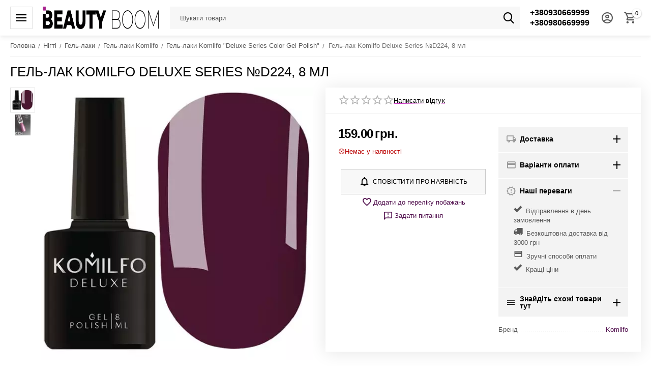

--- FILE ---
content_type: text/html; charset=utf-8
request_url: https://beautyboom.ua/uk/gel-lak-komilfo-deluxe-series-d224-8-ml/
body_size: 31396
content:
<!DOCTYPE html>
<html 
class=" sticky-top-panel "    lang="uk"
    dir="ltr"
    class=" "
>
<head>
<title>Гель-лак Komilfo Deluxe Series №D224, 8 мл - купити в Україні | BeautyBoom.ua</title>
<base href="https://beautyboom.ua/" />
<meta http-equiv="Content-Type" content="text/html; charset=utf-8" data-ca-mode="ultimate" />
<meta name="viewport" content="initial-scale=1.0, width=device-width" />
<meta name="description" content="Komilfo Deluxe Series — це дуже пігментовані гель-лаки щільно лягають зносостійкі зручні у нанесенні самовирівнюються по нігтьовій пластині легкорозчинні ароматизовані та чудово поєднуються з продукцією інших виробників! ТЕХНОЛОГІЯ НАНЕСЕННЯ ГЕЛЬ-ЛАКІВ KOMILFO Проведіть стандартну" />

    <!-- Keywords tag has been cut -->
<meta name="format-detection" content="telephone=no">

            <link rel="canonical" href="https://beautyboom.ua/uk/gel-lak-komilfo-deluxe-series-d224-8-ml/" />    
                        
    <link title="Русский" dir="ltr" type="text/html" rel="alternate" hreflang="x-default" href="https://beautyboom.ua/gel-lak-komilfo-deluxe-series-d224-8-ml/" />
    <link title="Русский" dir="ltr" type="text/html" rel="alternate" hreflang="ru" href="https://beautyboom.ua/gel-lak-komilfo-deluxe-series-d224-8-ml/" />
    <link title="Українська" dir="ltr" type="text/html" rel="alternate" hreflang="uk" href="https://beautyboom.ua/uk/gel-lak-komilfo-deluxe-series-d224-8-ml/" />

    <!-- Inline script moved to the bottom of the page -->
    <meta property="og:type" content="website" />
<meta property="og:locale" content="uk_UA" />
<meta property="og:title" content="Гель-лак Komilfo Deluxe Series №D224, 8 мл - купити в Україні | BeautyBoom.ua" />
<meta property="og:description" content="Komilfo Deluxe Series — це дуже пігментовані гель-лаки щільно лягають зносостійкі зручні у нанесенні самовирівнюються по нігтьовій пластині легкорозчинні ароматизовані та чудово поєднуються з продукцією інших виробників! ТЕХНОЛОГІЯ НАНЕСЕННЯ ГЕЛЬ-ЛАКІВ KOMILFO Проведіть стандартну" />
<meta property="og:url" content="https://beautyboom.ua/uk/gel-lak-komilfo-deluxe-series-d224-8-ml/" />
    <meta property="og:image" content="https://beautyboom.ua/images/ab__webp/watermarked/1/detailed/42/komilfo-d224_jpg.webp" />

    <meta name="theme-color" content="#ffffff">

    <link href="https://beautyboom.ua/images/logos/49/beautyboom-favicon.png" rel="shortcut icon" type="image/png" />

<link rel="preload" crossorigin="anonymous" as="font" href="https://beautyboom.ua/design/themes/abt__unitheme2/media/custom_fonts/MuseoSansBlack.woff?1769064292" type="font/woff" />
<link type="text/css" rel="stylesheet" href="https://beautyboom.ua/var/cache/misc/assets/design/themes/abt__unitheme2/css/standalone.f2247a011cb20a3c778cb9de4c2647ac.css?1769069400" />


<!-- Inline script moved to the bottom of the page -->
<noscript>
    <img height="1" width="1" style="display:none"
         src="https://www.facebook.com/tr?id=584475739137628&ev=PageView&noscript=1";
    />
</noscript>

<script data-no-defer>
    window.dataLayer = window.dataLayer || [];
    function gtag() {
        dataLayer.push(arguments);
    }
</script>

<!-- Google tag (gtag.js) -->
<script data-no-defer>
    
    (function(w,d,s,l,i){w[l]=w[l]||[];w[l].push({'gtm.start':
            new Date().getTime(),event:'gtm.js'});var f=d.getElementsByTagName(s)[0],
        j=d.createElement(s),dl=l!='dataLayer'?'&l='+l:'';j.async=true;j.src=
        'https://www.googletagmanager.com/gtm.js?id='+i+dl;f.parentNode.insertBefore(j,f);
    })(window,document,'script','dataLayer','GTM-TQ2ZMLM');
    
</script>
<!-- End Google Tag Manager -->

<script data-no-defer >
    window.dataLayer = window.dataLayer || [];
    function gtag() {
        dataLayer.push(arguments);
    }
    
                                gtag('set', 'user_id', 0)
            </script>

<!-- Inline script moved to the bottom of the page -->





<link rel="preload" href="https://beautyboom.ua/images/ab__webp/logos/49/BEAUTY-BOOM-SITE_png.webp" as="image" fetchpriority="high">
<link rel="preload" href="https://beautyboom.ua/images/ab__webp/thumbnails/550/550/detailed/42/komilfo-d224.jpg_jpg.webp" as="image" fetchpriority="high">
</head>

<body>
        <!-- Facebook Pixel Code -->
    <script data-no-defer>
        
        !function(f,b,e,v,n,t,s){if(f.fbq)return;n=f.fbq=function(){n.callMethod?
                n.callMethod.apply(n,arguments):n.queue.push(arguments)};if(!f._fbq)f._fbq=n;
                n.push=n;n.loaded=!0;n.version='2.0';n.queue=[];t=b.createElement(e);t.async=!0;
                t.src=v;s=b.getElementsByTagName(e)[0];s.parentNode.insertBefore(t,s)}(window,
            document,'script','https://connect.facebook.net/en_US/fbevents.js');
        
        fbq('init', '584475739137628');
        fbq('track', 'PageView');

                    fbq('track', 'ViewContent', {"content_name":"\u0413\u0435\u043b\u044c-\u043b\u0430\u043a Komilfo Deluxe Series \u2116D224, 8 \u043c\u043b","content_ids":[1131],"content_type":"product","currency":"UAH","value":"159.00000000"});
                </script>
    <!-- End Facebook Pixel Code -->
    <noscript>
        <img height="1" width="1" style="display:none" src="https://www.facebook.com/tr?id=584475739137628&ev=PageView&noscript=1" />
    </noscript>
    <!-- Google Tag Manager (noscript) -->
    <noscript><iframe src="https://www.googletagmanager.com/ns.html?id=GTM-TQ2ZMLM"
                      height="0" width="0" style="display:none;visibility:hidden"></iframe></noscript>
    <!-- End Google Tag Manager (noscript) -->
            
        <div class="ty-tygh  " data-ca-element="mainContainer" id="tygh_container">

        <div id="ajax_overlay" class="ty-ajax-overlay"></div>
<div id="ajax_loading_box" class="ty-ajax-loading-box"></div>
        <div class="cm-notification-container notification-container">
</div>
        <div class="ty-helper-container "
                    id="tygh_main_container">
                                             

<div class="tygh-header clearfix">
                <div class="container-fluid  header-grid light-header v2">
                                                
                <div class="container-fluid-row">
<div class="row-fluid ">        <div class="span16 top-menu-grid " >
                    <div class="row-fluid ">        <div class="span4 top-logo " >
                    <div id="sw_dropdown_292" class="ut2-sp-n cm-combination cm-abt--ut2-toggle-scroll  cm-external-triggered"><i class="ut2-icon-outline-menu"></i></div><div id="dropdown_292" class="ut2-sw-b hidden cm-external-click" data-ca-external-click-id="sw_dropdown_292"></div><div class="ut2-sw-w" style="display: none;"><div class="ut2-scroll"><div class="ut2-sw"><div class="ut2-sp-f cm-combination cm-abt--ut2-toggle-scroll" id="off_dropdown_292" style="display:none;"><i class="ut2-icon-baseline-close"></i></div><div class="ut2-rb"><div class="ty-logo-container">
    
            <a href="https://beautyboom.ua/uk/" title="">
        
    


    
                            
        
        <img class="ty-pict  ty-logo-container__image   cm-image" width="450" height="87" alt="" title="" id="det_img_600542800" src="https://beautyboom.ua/images/ab__webp/logos/49/BEAUTY-BOOM-SITE_png.webp" />

    
            </a>
    </div></div><div class="ut2-fm-delimiter"></div><div class="ut2-rb account-info"><div class="ut2-account-info">
        
            <div class="ut2-account-info__avatar"><i class="ut2-icon-outline-account-circle"></i></div>
        <p><a href="https://beautyboom.ua/uk/login/?return_url=index.php%3Fsl%3Duk%26dispatch%3Dproducts.view%26product_id%3D1131" data-ca-target-id="login_block0" data-ca-dialog-title="Ввійти" class="underlined cm-dialog-opener cm-dialog-auto-size" rel="nofollow">Ввійти</a>&nbsp;&nbsp;|&nbsp;&nbsp;<a href="https://beautyboom.ua/uk/profiles-add/" class="underlined" rel="nofollow">Реєстрація</a><br/><span>Авторизуйтесь для отримання розширених можливостей</span></p>
    <!--account_info_0--></div></div><nav class="ut2-fm "><div class="ut2-fmbtm hidden">Назад до головного</div><div class="ut2-fmw"><div class="ut2-lfl ">


                    
                    
                    
            <img class="ty-pict  ut2-lfl-icon   cm-image" alt="" title="" width="512" height="512" src="https://beautyboom.ua/images/ab__webp/abt__ut2/menu-with-icon/58/nail_i3jx-e9_png.webp" />

<p><a href="javascript:void(0)"><span>Нігті</span><br><em>Бази, гель-лаки, рідини, витратні матеріали</em></a></p><i></i><div class="ut2-slw"><div class="ut2-lsl ut2-lsl__more"><p><a href="https://beautyboom.ua/uk/nogti/bazy-i-topy-dlya-gel-laka/">Бази та топи для нігтів</a></p><div class="ut2-tlw"><span class="ut2-lsl__more-link" onClick="$(this).parent().find('a').removeClass('hidden');$(this).addClass('hidden');"><span>Більше</span></span><a href="https://beautyboom.ua/uk/nogti/bazy-i-topy-dlya-gel-laka/bazy-i-topy-dlya-nogtey-art/" class="">Бази та топи для нігтів ART</a><a href="https://beautyboom.ua/uk/nogti/bazy-i-topy-dlya-gel-laka/bazy-i-topy-dlya-nogtey-gama/" class="">Бази та топи для нігтів GaMa</a><a href="https://beautyboom.ua/uk/nogti/bazy-i-topy-dlya-gel-laka/bazi-ta-topi-dlya-nigtiv-luna/" class="">Бази та топи для нігтів LUNA</a><a href="https://beautyboom.ua/uk/nogti/bazy-i-topy-dlya-gel-laka/bazy-i-topy-dlya-nogtey-komilfo/" class="">Бази та топи для нігтів Komilfo</a><a href="https://beautyboom.ua/uk/nogti/bazy-i-topy-dlya-gel-laka/bazy-i-topy-dlya-nogtey-dnka/" class="">Бази та топи для нігтів DNKa</a><a href="https://beautyboom.ua/uk/nogti/bazy-i-topy-dlya-gel-laka/bazy-i-topy-dlya-nogtey-kira-nails/" class="">Бази та топи для нігтів Kira Nails</a><a href="https://beautyboom.ua/uk/nogti/bazy-i-topy-dlya-gel-laka/bazy-i-topy-dlya-nogtey-saga/" class="">Бази та топи для нігтів Saga</a><a href="https://beautyboom.ua/uk/nogti/bazy-i-topy-dlya-gel-laka/bazy-i-topy-dlya-nogtey-valeri/" class="">Бази та топи для нігтів Valeri</a><a href="https://beautyboom.ua/uk/nogti/bazy-i-topy-dlya-gel-laka/bazy-i-topy-dlya-nogtey-kodi/" class="">Бази та топи для нігтів Kodi</a><a href="https://beautyboom.ua/uk/nogti/bazy-i-topy-dlya-gel-laka/bazy-i-topy-dlya-nogtey-yo-nails/" class="">Бази та топи для нігтів YO! Nails</a><a href="https://beautyboom.ua/uk/nogti/bazy-i-topy-dlya-gel-laka/bazy-i-topy-dlya-nogtey-moon/" class=" hidden">Бази та топи для нігтів MOON</a><a href="https://beautyboom.ua/uk/nogti/bazy-i-topy-dlya-gel-laka/bazy-i-topy-dlya-nogtey-molekula/" class=" hidden">Бази та топи для нігтів Molekula</a><a href="https://beautyboom.ua/uk/nogti/bazy-i-topy-dlya-gel-laka/bazy-i-topy-dlya-nogtey-danny/" class=" hidden">Бази та топи для нігтів Danny</a></div></div><div class="ut2-lsl ut2-lsl__more"><p><a href="https://beautyboom.ua/uk/nogti/gel-laki/">Гель-лаки</a></p><div class="ut2-tlw"><span class="ut2-lsl__more-link" onClick="$(this).parent().find('a').removeClass('hidden');$(this).addClass('hidden');"><span>Більше</span></span><a href="https://beautyboom.ua/uk/nogti/gel-laki/gel-laki-art/" class="">Гель-лаки ART</a><a href="https://beautyboom.ua/uk/nogti/gel-laki/gel-laki-gama/" class="">Гель-лаки GaMa</a><a href="https://beautyboom.ua/uk/nogti/gel-laki/gel-laki-kira-nails/" class="">Гель-лаки Kira Nails</a><a href="https://beautyboom.ua/uk/nogti/gel-laki/gel-laki-komilfo/" class="">Гель-лаки Komilfo</a><a href="https://beautyboom.ua/uk/nogti/gel-laki/gel-laki-danny/" class="">Гель-лаки DANNY</a><a href="https://beautyboom.ua/uk/nogti/gel-laki/gel-laki-dnka/" class="">Гель-лаки DNKa</a><a href="https://beautyboom.ua/uk/nogti/gel-laki/gel-laki-moon/" class="">Гель-лаки MOON</a><a href="https://beautyboom.ua/uk/nogti/gel-laki/gel-laki-valeri/" class="">Гель-лаки Valeri</a><a href="https://beautyboom.ua/uk/nogti/gel-laki/gel-laki-saga/" class="">Гель-лаки SAGA</a><a href="https://beautyboom.ua/uk/nogti/gel-laki/gel-laki-molekula/" class="">Гель-лаки Molekula</a><a href="https://beautyboom.ua/uk/nogti/gel-laki/yo-nails-ru/" class=" hidden">YO! Nails</a><a href="https://beautyboom.ua/uk/nogti/gel-laki/gel-laki-dis/" class=" hidden">Гель-лаки DIS</a><a href="https://beautyboom.ua/uk/nogti/gel-laki/gel-laki-kodi-professional/" class=" hidden">Гель-лаки Kodi Professional</a><a href="https://beautyboom.ua/uk/nogti/gel-laki/gel-laki-crooz/" class=" hidden">Гель-лаки Crooz</a><a href="https://beautyboom.ua/uk/nogti/gel-laki/gel-laki-luna/" class=" hidden">Гель-лаки LUNA</a><a href="https://beautyboom.ua/uk/nogti/gel-laki/gel-laki-you-are-cute/" class=" hidden">Гель-лаки You Are Cute</a></div></div><div class="ut2-lsl ut2-lsl__more"><p><a href="https://beautyboom.ua/uk/nogti/geli-dly-narashivaniya/">Гелі</a></p><div class="ut2-tlw"><span class="ut2-lsl__more-link" onClick="$(this).parent().find('a').removeClass('hidden');$(this).addClass('hidden');"><span>Більше</span></span><a href="https://beautyboom.ua/uk/nogti/geli-dly-narashivaniya/art-builder-gel/" class="">ART Builder gel</a><a href="https://beautyboom.ua/uk/nogti/geli-dly-narashivaniya/art-jelly-gel/" class="">ART Jelly Gel</a><a href="https://beautyboom.ua/uk/nogti/geli-dly-narashivaniya/art-liquid-builder-gel/" class="">ART Liquid Builder Gel</a><a href="https://beautyboom.ua/uk/nogti/geli-dly-narashivaniya/danny-liquid-polygel/" class="">DANNY LIQUID POLYGEL</a><a href="https://beautyboom.ua/uk/nogti/geli-dly-narashivaniya/dis-extra-gel/" class="">DIS Extra Gel</a><a href="https://beautyboom.ua/uk/nogti/geli-dly-narashivaniya/gama-hard-jelly-gel/" class="">GaMa Hard Jelly Gel</a><a href="https://beautyboom.ua/uk/nogti/geli-dly-narashivaniya/gama-simple-gel/" class="">GaMa Simple Gel</a><a href="https://beautyboom.ua/uk/nogti/geli-dly-narashivaniya/gama-strong-gel/" class="">GaMa Strong Gel</a><a href="https://beautyboom.ua/uk/nogti/geli-dly-narashivaniya/gama-universal-gel/" class="">GaMa Universal Gel</a><a href="https://beautyboom.ua/uk/nogti/geli-dly-narashivaniya/komilfo-bottle-gel/" class="">Komilfo Bottle Gel</a><a href="https://beautyboom.ua/uk/nogti/geli-dly-narashivaniya/komilfo-polygel/" class=" hidden">Komilfo PolyGel</a><a href="https://beautyboom.ua/uk/nogti/geli-dly-narashivaniya/luna-gel-premium/" class=" hidden">LUNA Gel Premium</a><a href="https://beautyboom.ua/uk/nogti/geli-dly-narashivaniya/luna-jelly-gelly/" class=" hidden">LUNA Jelly Gelly </a><a href="https://beautyboom.ua/uk/nogti/geli-dly-narashivaniya/moon-full-builder-gel/" class=" hidden">MOON FULL Builder Gel</a><a href="https://beautyboom.ua/uk/nogti/geli-dly-narashivaniya/valeri-builder-gel/" class=" hidden">Valeri Builder gel</a><a href="https://beautyboom.ua/uk/nogti/geli-dly-narashivaniya/geli-dis/" class=" hidden">Гелі DIS Hard gel</a><a href="https://beautyboom.ua/uk/nogti/geli-dly-narashivaniya/geli-dnka/" class=" hidden">Гелі DNKa</a><a href="https://beautyboom.ua/uk/nogti/geli-dly-narashivaniya/geli-kira-nails/" class=" hidden">Гелі Kira Nails</a><a href="https://beautyboom.ua/uk/nogti/geli-dly-narashivaniya/komilfo-perfect-gel-nail-system/" class=" hidden">Гелі Komilfo </a><a href="https://beautyboom.ua/uk/nogti/geli-dly-narashivaniya/geli-lilly-beaute/" class=" hidden">Гелі Lilly Beaute</a><a href="https://beautyboom.ua/uk/nogti/geli-dly-narashivaniya/geli-saga/" class=" hidden">Гелі SAGA</a><a href="https://beautyboom.ua/uk/nogti/geli-dly-narashivaniya/geli-danny-aurora-builder-gel/" class=" hidden">Гелі DANNY</a><a href="https://beautyboom.ua/uk/nogti/geli-dly-narashivaniya/luna-diamond-gel/" class=" hidden">LUNA Diamond Gel</a><a href="https://beautyboom.ua/uk/nogti/geli-dly-narashivaniya/valeri-liquid-gel/" class=" hidden">Valeri Liquid Gel</a><a href="https://beautyboom.ua/uk/nogti/geli-dly-narashivaniya/art-fairytale-builder-gel/" class=" hidden">ART Fairytale Builder Gel</a><a href="https://beautyboom.ua/uk/nogti/geli-dly-narashivaniya/geli-you-are-cute/" class=" hidden">Гелі You Are Cute</a><a href="https://beautyboom.ua/uk/nogti/geli-dly-narashivaniya/art-builder-gel-milky-flower/" class=" hidden">ART Builder Gel Milky Flower</a><a href="https://beautyboom.ua/uk/nogti/geli-dly-narashivaniya/gemely-power-bilder-gel/" class=" hidden">Gemely Power Builder gel</a><a href="https://beautyboom.ua/uk/nogti/geli-dly-narashivaniya/art-builder-gel-flash/" class=" hidden">ART Builder Gel FLASH</a></div></div><div class="ut2-lsl ut2-lsl__more"><p><a href="https://beautyboom.ua/uk/nogti/geli-dlya-dizayna/">Гелі для дизайну</a></p><div class="ut2-tlw"><span class="ut2-lsl__more-link" onClick="$(this).parent().find('a').removeClass('hidden');$(this).addClass('hidden');"><span>Більше</span></span><a href="https://beautyboom.ua/uk/nogti/geli-dlya-dizayna/art-flower-gel/" class="">ART Flower Gel</a><a href="https://beautyboom.ua/uk/nogti/geli-dlya-dizayna/art-glitter-gel/" class="">ART Glitter Gel</a><a href="https://beautyboom.ua/uk/nogti/geli-dlya-dizayna/art-gypsum-gel/" class="">ART Gypsum Gel</a><a href="https://beautyboom.ua/uk/nogti/geli-dlya-dizayna/art-platinum-gel/" class="">ART Platinum Gel</a><a href="https://beautyboom.ua/uk/nogti/geli-dlya-dizayna/art-salute-gel/" class="">ART Salute Gel</a><a href="https://beautyboom.ua/uk/nogti/geli-dlya-dizayna/art-stone-gel/" class="">ART Stone Gel</a><a href="https://beautyboom.ua/uk/nogti/geli-dlya-dizayna/danny-metal-gel/" class="">Danny Metal Gel</a><a href="https://beautyboom.ua/uk/nogti/geli-dlya-dizayna/art-diamond-gel/" class="">ART Diamond Gel</a><a href="https://beautyboom.ua/uk/nogti/geli-dlya-dizayna/luna-platinum-gel/" class="">LUNA Gel </a><a href="https://beautyboom.ua/uk/nogti/geli-dlya-dizayna/gama-platinum-champagne/" class="">GaMa Platinum Champagne</a><a href="https://beautyboom.ua/uk/nogti/geli-dlya-dizayna/danny-glitter-gel-kolekciya-love/" class=" hidden">DANNY гліттер гель колекція &quot;Love&quot; </a><a href="https://beautyboom.ua/uk/nogti/geli-dlya-dizayna/ga-and-ma-relief-gel/" class=" hidden">GA&amp;MA Relief Gel</a><a href="https://beautyboom.ua/uk/nogti/geli-dlya-dizayna/crooz-geli-dlya-dizaynu/" class=" hidden">Crooz Гелі для дизайну</a></div></div><div class="ut2-lsl"><p><a href="https://beautyboom.ua/uk/nogti/akril-geli/">Акрил-гелі</a></p><div class="ut2-tlw"><a href="https://beautyboom.ua/uk/nogti/akril-geli/acryl-gel-art/" class="">Acryl Gel ART</a><a href="https://beautyboom.ua/uk/nogti/akril-geli/acryl-gel-kira-nails/" class="">Acryl Gel Kira Nails</a><a href="https://beautyboom.ua/uk/nogti/akril-geli/poly-gel-saga/" class="">Poly Gel SAGA</a><a href="https://beautyboom.ua/uk/nogti/akril-geli/gel-hybrid-dis/" class="">Gel Hybrid DIS</a><a href="https://beautyboom.ua/uk/nogti/akril-geli/moon-full-poly-gel/" class="">MOON FULL Poly Gel</a><a href="https://beautyboom.ua/uk/nogti/akril-geli/poly-gel-molekula/" class="">Poly Gel Molekula</a><a href="https://beautyboom.ua/uk/nogti/akril-geli/luna-light-acrygel/" class="">LUNA Light Acrygel</a><a href="https://beautyboom.ua/uk/nogti/akril-geli/gama-acry-gel/" class="">GaMa Acry Gel </a><a href="https://beautyboom.ua/uk/nogti/akril-geli/poly-gel-luna/" class="">LUNA Poly Gel </a><a href="https://beautyboom.ua/uk/nogti/akril-geli/valeri-acryl-gel/" class="">Valeri Acryl Gel</a></div></div><div class="ut2-lsl"><p><a href="https://beautyboom.ua/uk/nogti/formy-dlya-naraschivaniya-nogtey/">Форми та гелеві тіпси для нарощування</a></p><div class="ut2-tlw"><a href="https://beautyboom.ua/uk/nogti/formy-dlya-naraschivaniya-nogtey/gelevye-tipsy/" class="">Гелеві типси</a><a href="https://beautyboom.ua/uk/nogti/formy-dlya-naraschivaniya-nogtey/nizhnie-formy/" class="">Форми в рулоні, поштучно</a><a href="https://beautyboom.ua/uk/nogti/formy-dlya-naraschivaniya-nogtey/verhnie-formy/" class="">Верхні форми</a></div></div><div class="ut2-lsl"><p><a href="https://beautyboom.ua/uk/nogti/gel-kraski/">Гель-фарби</a></p><div class="ut2-tlw"><a href="https://beautyboom.ua/uk/nogti/gel-kraski/gel-pautinka-spider-gel/" class="">Гель-павутинка Spider Gel</a><a href="https://beautyboom.ua/uk/nogti/gel-kraski/gel-kraski-art/" class="">Гель-фарба ART</a><a href="https://beautyboom.ua/uk/nogti/gel-kraski/gel-kraska-kira-nails/" class="">Гель-фарба Kira Nails</a><a href="https://beautyboom.ua/uk/nogti/gel-kraski/gel-kraska-komilfo/" class="">Гель-фарба Komilfo</a><a href="https://beautyboom.ua/uk/nogti/gel-kraski/gel-kraski-dnka/" class="">Гель-фарби DNKa</a><a href="https://beautyboom.ua/uk/nogti/gel-kraski/gel-kraski-valeri/" class="">Гель-фарби Valeri</a><a href="https://beautyboom.ua/uk/nogti/gel-kraski/gel-laki-gama/" class="">Гель-фарби GaMa</a><a href="https://beautyboom.ua/uk/nogti/gel-kraski/gel-farbi-saga/" class="">Гель-фарби Saga</a></div></div><div class="ut2-lsl ut2-lsl__more"><p><a href="https://beautyboom.ua/uk/nogti/dekor-i-dizayn/">Матеріали для дизайну та декору нігтів</a></p><div class="ut2-tlw"><span class="ut2-lsl__more-link" onClick="$(this).parent().find('a').removeClass('hidden');$(this).addClass('hidden');"><span>Більше</span></span><a href="https://beautyboom.ua/uk/nogti/dekor-i-dizayn/komilfo-blestochki/" class="">Komilfo блискітки</a><a href="https://beautyboom.ua/uk/nogti/dekor-i-dizayn/geli-s-suhocvetami/" class="">Гелі з сухоцвітом</a><a href="https://beautyboom.ua/uk/nogti/dekor-i-dizayn/rakushka-dlya-nogtey/" class="">Мушля для нігтів</a><a href="https://beautyboom.ua/uk/nogti/dekor-i-dizayn/slayder-dizayn/" class="">Слайдер-дизайн</a><a href="https://beautyboom.ua/uk/nogti/dekor-i-dizayn/suhocvety-v-banochke/" class="">Сухоцвіти в баночці</a><a href="https://beautyboom.ua/uk/nogti/dekor-i-dizayn/novogodnie-dizayny-dlya-nogtey/" class="">Новорічні дизайни для нігтів</a><a href="https://beautyboom.ua/uk/nogti/dekor-i-dizayn/foil-stripes/" class="">Foil Stripes</a><a href="https://beautyboom.ua/uk/nogti/dekor-i-dizayn/disko-dizayn/" class="">Диско дизайн</a><a href="https://beautyboom.ua/uk/nogti/dekor-i-dizayn/strazy-steklyannye-analog-swarovski/" class="">Стрази скляні (аналог Swarovski)</a><a href="https://beautyboom.ua/uk/nogti/dekor-i-dizayn/zerkalnaya-pudra-dlya-vtirki/" class="">Дзеркальна пудра для втирання</a><a href="https://beautyboom.ua/uk/nogti/dekor-i-dizayn/bulonki-dlya-dekora-nogtey/" class=" hidden">Бульонки для декору нігтів</a><a href="https://beautyboom.ua/uk/nogti/dekor-i-dizayn/pigmenty/" class=" hidden">Пігменти</a><a href="https://beautyboom.ua/uk/nogti/dekor-i-dizayn/folga-perevodnaya-bitoe-steklo-samokleyka/" class=" hidden">Фольга (перекладна, бите скло, самоклейка)</a><a href="https://beautyboom.ua/uk/nogti/dekor-i-dizayn/vtirka-effekt-rusalki/" class=" hidden">Пудра-втирання &quot;Ефект русалки&quot;</a><a href="https://beautyboom.ua/uk/nogti/dekor-i-dizayn/akrilovaya-pudra/" class=" hidden">Акрилова пудра</a><a href="https://beautyboom.ua/uk/nogti/dekor-i-dizayn/chernila-dlya-dizayna-nogtey/" class=" hidden">Чорнило для дизайну нігтів</a><a href="https://beautyboom.ua/uk/nogti/dekor-i-dizayn/bizhuteriya-dlya-nogtey/" class=" hidden">Біжутерія для нігтів</a><a href="https://beautyboom.ua/uk/nogti/dekor-i-dizayn/gibkie-lenty/" class=" hidden">Гнучкі стрічки</a><a href="https://beautyboom.ua/uk/nogti/dekor-i-dizayn/ruchki-dlya-rozpisu/" class=" hidden"> Ручки для розпису</a></div></div><div class="ut2-lsl"><p><a href="https://beautyboom.ua/uk/nogti/kisti/">Пензлі для гелю, акрилу та розпису</a></p><div class="ut2-tlw"><a href="https://beautyboom.ua/uk/nogti/kisti/kisti-dlya-rospisi-risovaniya/" class="">Пензлі для розпису (малювання)</a><a href="https://beautyboom.ua/uk/nogti/kisti/kisti-dlya-gelya/" class="">Пензлі для гелю</a><a href="https://beautyboom.ua/uk/nogti/kisti/kisti-dlya-akrila/" class="">Пензлі для акрилу</a><a href="https://beautyboom.ua/uk/nogti/kisti/dotsy/" class="">Дотси</a><a href="https://beautyboom.ua/uk/nogti/kisti/nabory-kistey/" class="">Набори пензлів</a></div></div><div class="ut2-lsl"><p><a href="https://beautyboom.ua/uk/nogti/vspomogatelnye-zhidkosti/">Допоміжні рідини</a></p><div class="ut2-tlw"><a href="https://beautyboom.ua/uk/nogti/vspomogatelnye-zhidkosti/uhod-za-nogtyami/" class="">Догляд за нігтями</a><a href="https://beautyboom.ua/uk/nogti/vspomogatelnye-zhidkosti/obezzhirivateli-praymera-degidratory/" class="">Обезжирювачі, праймера, дегідратори</a><a href="https://beautyboom.ua/uk/nogti/vspomogatelnye-zhidkosti/sredstva-dlya-snyatiya-lipkogo-sloya/" class="">Засоби для зняття липкого шару</a><a href="https://beautyboom.ua/uk/nogti/vspomogatelnye-zhidkosti/sredstva-dlya-snyatiya-gel-laka-gelya-i-akrila-laka/" class="">Засоби для зняття гель-лаку, гелю і акрилу, лаку</a><a href="https://beautyboom.ua/uk/nogti/vspomogatelnye-zhidkosti/vse-dlya-kutikuly/" class="">Все для кутикули</a><a href="https://beautyboom.ua/uk/nogti/vspomogatelnye-zhidkosti/krovoostanavlivayuschie-sredstva/" class="">Кровоспинні засоби</a><a href="https://beautyboom.ua/uk/nogti/vspomogatelnye-zhidkosti/talk-dlya-manikyura-i-pedikyura/" class="">Тальк для манікюру та педикюру</a></div></div><div class="ut2-lsl ut2-lsl__more"><p><a href="https://beautyboom.ua/uk/nogti/rashodnye-materialy/">Витратні матеріали</a></p><div class="ut2-tlw"><span class="ut2-lsl__more-link" onClick="$(this).parent().find('a').removeClass('hidden');$(this).addClass('hidden');"><span>Більше</span></span><a href="https://beautyboom.ua/uk/nogti/rashodnye-materialy/salfetki-laminirovannye/" class="">Серветки ламіновані</a><a href="https://beautyboom.ua/uk/nogti/rashodnye-materialy/podstavki-pod-ruku-dlya-manikyura/" class="">Підставки під руку (підлокітники)</a><a href="https://beautyboom.ua/uk/nogti/rashodnye-materialy/palitry-dlya-gel-lakov-lakov/" class="">Палітри для гель-лаків, лаків</a><a href="https://beautyboom.ua/uk/nogti/rashodnye-materialy/tara-dlya-ukrasheniy-zhidkostey-pudr/" class="">Тара для прикрас, рідин, пудр</a><a href="https://beautyboom.ua/uk/nogti/rashodnye-materialy/podstavki-dlya-kistey-pilok-gel-lakov/" class="">Підставки для пензлів, пилок, гель-лаків</a><a href="https://beautyboom.ua/uk/nogti/rashodnye-materialy/schetki-dlya-ochistki-nogtevoy-pyli/" class="">Щітки для очищення нігтьової пилу</a><a href="https://beautyboom.ua/uk/nogti/rashodnye-materialy/palitry-dlya-smeshivaniya-krasok/" class="">Палітри для змішування фарб</a><a href="https://beautyboom.ua/uk/nogti/rashodnye-materialy/aksessuary/" class="">Аксесуари</a><a href="https://beautyboom.ua/uk/nogti/rashodnye-materialy/magnity-ruchki-koshachiy-glaz/" class="">Магніти, ручки &quot;Котяче око&quot;</a><a href="https://beautyboom.ua/uk/nogti/rashodnye-materialy/penyuary-fartuki-folga-shapochki-dlya-okrashivaniya-volos/" class="">Пеньюари, фартухи, фольга, шапочки для фарбування волосся</a><a href="https://beautyboom.ua/uk/nogti/rashodnye-materialy/zazhimy-trubochki-dlya-arki/" class=" hidden">Затискачі, трубочки для арки</a><a href="https://beautyboom.ua/uk/nogti/rashodnye-materialy/aksessuary-brendovye-sumki-dlya-masterov-bloknoty/" class=" hidden">Аксесуари (брендові сумки для майстрів, блокноти)</a></div></div><div class="ut2-lsl"><p><a href="https://beautyboom.ua/uk/nogti/akrily/">Акрилове нарощування</a></p><div class="ut2-tlw"><a href="https://beautyboom.ua/uk/nogti/akrily/cvetnaya-akrilovaya-pudra/" class="">Кольорова акрилова пудра</a><a href="https://beautyboom.ua/uk/nogti/akrily/akrilovaya-sistema-kodi-professional/" class="">Акрилова система Kodi Professional</a><a href="https://beautyboom.ua/uk/nogti/akrily/monomer/" class="">Мономери</a></div></div><div class="ut2-lsl"><p><a href="https://beautyboom.ua/uk/nogti/nasadki-dlya-frezerov/">Насадки для фрезерів</a></p><div class="ut2-tlw"><a href="https://beautyboom.ua/uk/nogti/nasadki-dlya-frezerov/keramicheskie-nasadki/" class="">Керамічні насадки</a><a href="https://beautyboom.ua/uk/nogti/nasadki-dlya-frezerov/podstavki-schetki/" class="">Підставки, щітки</a><a href="https://beautyboom.ua/uk/nogti/nasadki-dlya-frezerov/diski-i-smennye-fayly-dlya-pedikyura/" class="">Педикюрні диски і змінні файли</a><a href="https://beautyboom.ua/uk/nogti/nasadki-dlya-frezerov/nasadki-almaznye/" class="">Насадки алмазні</a><a href="https://beautyboom.ua/uk/nogti/nasadki-dlya-frezerov/tverdosplavnye-nasadki/" class="">Твердосплавні насадки</a><a href="https://beautyboom.ua/uk/nogti/nasadki-dlya-frezerov/rezinovye-nasadki-i-kolpachki-dlya-frezera/" class="">Гумові насадки і ковпачки для фрезера</a><a href="https://beautyboom.ua/uk/nogti/nasadki-dlya-frezerov/keramicheskie-nasadki-i-silikonovye-polirovschiki/" class="">Керамічні насадки і силіконові полірувальники</a></div></div><div class="ut2-lsl"><p><a href="https://beautyboom.ua/uk/nogti/manikyurnye-instrumenty/">Манікюрні інструменти</a></p><div class="ut2-tlw"><a href="https://beautyboom.ua/uk/nogti/manikyurnye-instrumenty/instrumenty-dlya-podologov/" class="">Інструменти для подологів</a><a href="https://beautyboom.ua/uk/nogti/manikyurnye-instrumenty/kusachki/" class="">Кусачки</a><a href="https://beautyboom.ua/uk/nogti/manikyurnye-instrumenty/nozhnicy/" class="">Ножиці</a><a href="https://beautyboom.ua/uk/nogti/manikyurnye-instrumenty/prochie-manikyurnye-i-kosmeticheskie-instrumenty/" class="">Пушер, лопатка, шабер, кюретка для нігтів</a></div></div><div class="ut2-lsl"><p><a href="https://beautyboom.ua/uk/nogti/vse-dlya-stempinga/">Все для стемпінга</a></p><div class="ut2-tlw"><a href="https://beautyboom.ua/uk/nogti/vse-dlya-stempinga/shtampyskrebki-dlya-stempinga/" class="">Штампи + скребки для стемпінга</a><a href="https://beautyboom.ua/uk/nogti/vse-dlya-stempinga/lak-kraska-dlya-stempinga/" class="">Лаки і фарби для стемпінга</a><a href="https://beautyboom.ua/uk/nogti/vse-dlya-stempinga/plastiny-dlya-stempinga/" class="">Пластини для стемпінга</a></div></div><div class="ut2-lsl"><p><a href="https://beautyboom.ua/uk/nogti/vse-dlya-pedikyura/">Все для педикюру</a></p><div class="ut2-tlw"><a href="https://beautyboom.ua/uk/nogti/vse-dlya-pedikyura/aksessuary-dlya-pedikyura/" class="">Аксесуари для педикюру</a><a href="https://beautyboom.ua/uk/nogti/vse-dlya-pedikyura/keratolitiki-kallus-remuvery-kislotnyy-piling-dlya-pedikyura/" class="">Кератолітікі (каллус Ремувер), кислотний пілінг для педикюру</a><a href="https://beautyboom.ua/uk/nogti/vse-dlya-pedikyura/trenogi-dlya-pedikyura/" class="">Триноги для педикюру</a><a href="https://beautyboom.ua/uk/nogti/vse-dlya-pedikyura/polotenca-dlya-pedikyura/" class="">Рушники для педикюру</a><a href="https://beautyboom.ua/uk/nogti/vse-dlya-pedikyura/pedikyurnye-pilki/" class="">Педикюрні пилки</a><a href="https://beautyboom.ua/uk/nogti/vse-dlya-pedikyura/krema-losony-skraby/" class="">Креми, лосьйони, скраби</a></div></div><div class="ut2-lsl"><p><a href="https://beautyboom.ua/uk/nogti/pilki-baffy/">Пилки, бафи</a></p><div class="ut2-tlw"><a href="https://beautyboom.ua/uk/nogti/pilki-baffy/metallicheskie-osnovy-i-smennye-fayly/" class="">Металеві основи і змінні файли</a><a href="https://beautyboom.ua/uk/nogti/pilki-baffy/pilki/" class="">Пилки</a><a href="https://beautyboom.ua/uk/nogti/pilki-baffy/bafy-polirovschiki-shlifovschiki/" class="">Бафи, полірувальники, шліфувальники</a></div></div><div class="ut2-lsl"><p><a href="https://beautyboom.ua/uk/nogti/laki-dlya-nogtey/">Лаки для нігтів</a></p></div></div></div><div class="ut2-lfl ">


                    
                    
                    
            <img class="ty-pict  ut2-lfl-icon   cm-image" alt="" title="" width="512" height="512" src="https://beautyboom.ua/images/ab__webp/abt__ut2/menu-with-icon/58/tech_png.webp" />

<p><a href="javascript:void(0)"><span>Електрообладнання</span><br><em>Лампи, фрезери, витяжки...</em></a></p><i></i><div class="ut2-slw"><div class="ut2-lsl"><p><a href="https://beautyboom.ua/uk/oborudovanie/ultrafioletovye-lampy/">Ультрафіолетові лампи</a></p></div><div class="ut2-lsl"><p><a href="https://beautyboom.ua/uk/oborudovanie/frezery-dlya-manikyura-i-pedikyura/">Фрезер для манікюру і педикюру</a></p></div><div class="ut2-lsl"><p><a href="https://beautyboom.ua/uk/oborudovanie/manikyurnye-vytyazhki-pylesosy/">Манікюрні витяжки (пилососи)</a></p></div><div class="ut2-lsl"><p><a href="https://beautyboom.ua/uk/oborudovanie/napolnye-i-nastolnye-lampy/">Підлогові та настільні лампи</a></p></div></div></div><div class="ut2-lfl ">


                    
                    
                    
            <img class="ty-pict  ut2-lfl-icon   cm-image" alt="" title="" width="512" height="512" src="https://beautyboom.ua/images/ab__webp/abt__ut2/menu-with-icon/68/odnoraz_png.webp" />

<p><a href="javascript:void(0)"><span>Одноразова продукція</span><br><em>Рукавички, маски, серветки, рушники...</em></a></p><i></i><div class="ut2-slw"><div class="ut2-lsl"><p><a href="https://beautyboom.ua/uk/odnorazovaya-produkciya/bezvorsovye-salfetki/">Безворсові серветки</a></p></div><div class="ut2-lsl"><p><a href="https://beautyboom.ua/uk/odnorazovaya-produkciya/apelsinovye-palochki/">Апельсинові палички</a></p></div><div class="ut2-lsl"><p><a href="https://beautyboom.ua/uk/odnorazovaya-produkciya/odnorazovye-perchatki/">Одноразові рукавички</a></p></div><div class="ut2-lsl"><p><a href="https://beautyboom.ua/uk/odnorazovaya-produkciya/odnorazovye-polotenca/">Одноразові рушники</a></p></div><div class="ut2-lsl"><p><a href="https://beautyboom.ua/uk/odnorazovaya-produkciya/odnorazovye-maski/">Одноразові маски</a></p></div><div class="ut2-lsl"><p><a href="https://beautyboom.ua/uk/odnorazovaya-produkciya/odnorazovaya-odezhda/">Одноразовий одяг</a></p></div><div class="ut2-lsl"><p><a href="https://beautyboom.ua/uk/odnorazovaya-produkciya/odnorazovye-prostyni/">Одноразові простирадла</a></p></div><div class="ut2-lsl"><p><a href="https://beautyboom.ua/uk/odnorazovaya-produkciya/chehly-na-kushetku-kovriki-odnorazovye-i-prochee/">Чохли на кушетку, килимки одноразові та інше</a></p></div></div></div><div class="ut2-lfl ">


                    
                    
                    
            <img class="ty-pict  ut2-lfl-icon   cm-image" alt="" title="" width="512" height="512" src="https://beautyboom.ua/images/ab__webp/abt__ut2/menu-with-icon/68/stereliz_png.webp" />

<p><a href="javascript:void(0)"><span>Стерилізація та дезінфекція</span><br><em>Засоби та обладнання</em></a></p><i></i><div class="ut2-slw"><div class="ut2-lsl"><p><a href="https://beautyboom.ua/uk/sterilizaciya-i-dezenfekciya/oborudovanie-dlya-dezinfekcii-i-sterilizacii/">Обладнання для дезінфекції й стерилізації</a></p></div><div class="ut2-lsl"><p><a href="https://beautyboom.ua/uk/sterilizaciya-i-dezenfekciya/preparaty-dlya-dezinfekcii-i-sterilizacii/">Засоби для дезінфекції та стерилізації</a></p></div><div class="ut2-lsl"><p><a href="https://beautyboom.ua/uk/sterilizaciya-i-dezenfekciya/kraft-pakety/">Крафт-пакети</a></p></div><div class="ut2-lsl"><p><a href="https://beautyboom.ua/uk/sterilizaciya-i-dezenfekciya/konteynery-dlya-dezinfekcii/">Контейнери для дезінфекції</a></p></div></div></div><div class="ut2-lfl ">


                    
                    
                    
            <img class="ty-pict  ut2-lfl-icon   cm-image" alt="" title="" width="512" height="512" src="https://beautyboom.ua/images/ab__webp/abt__ut2/menu-with-icon/58/body_h6os-6g_n9x5-h2_png.webp" />

<p><a href="javascript:void(0)"><span>Тіло</span></a></p><i></i><div class="ut2-slw"><div class="ut2-lsl"><p><a href="https://beautyboom.ua/uk/universalnye-geli-dlya-lica-i-tela/depilyaciya/">Депіляція</a></p><div class="ut2-tlw"><a href="https://beautyboom.ua/uk/universalnye-geli-dlya-lica-i-tela/depilyaciya/shugaring/" class="">Шугарінг</a><a href="https://beautyboom.ua/uk/universalnye-geli-dlya-lica-i-tela/depilyaciya/voskoplavy/" class="">Воскоплави</a><a href="https://beautyboom.ua/uk/universalnye-geli-dlya-lica-i-tela/depilyaciya/sredstva-posle-depilyacii/" class="">Засоби після депіляції</a><a href="https://beautyboom.ua/uk/universalnye-geli-dlya-lica-i-tela/depilyaciya/sredstva-do-depilyacii/" class="">Засоби до депіляції</a><a href="https://beautyboom.ua/uk/universalnye-geli-dlya-lica-i-tela/depilyaciya/aksessuary-dlya-depilyacii/" class="">Аксесуари для депіляції</a><a href="https://beautyboom.ua/uk/universalnye-geli-dlya-lica-i-tela/depilyaciya/vosk-dlya-depilyacii/" class="">Віск для депіляції</a></div></div><div class="ut2-lsl"><p><a href="https://beautyboom.ua/uk/universalnye-geli-dlya-lica-i-tela/massazhnye-svecha-yo-nails/">Масажні свічки</a></p></div><div class="ut2-lsl"><p><a href="https://beautyboom.ua/uk/universalnye-geli-dlya-lica-i-tela/parafinoterapiya/">Парафінотерапія</a></p><div class="ut2-tlw"><a href="https://beautyboom.ua/uk/universalnye-geli-dlya-lica-i-tela/parafinoterapiya/parafinovye-vannochki/" class="">Парафінові ванночки</a><a href="https://beautyboom.ua/uk/universalnye-geli-dlya-lica-i-tela/parafinoterapiya/parafin/" class="">Парафін</a><a href="https://beautyboom.ua/uk/universalnye-geli-dlya-lica-i-tela/parafinoterapiya/aksessuary-dlya-parafinoterapii/" class="">Аксесуари для парафінотерапії</a><a href="https://beautyboom.ua/uk/universalnye-geli-dlya-lica-i-tela/parafinoterapiya/kosmetika-dlya-parafinoterapii/" class="">Косметика для парафінотерапії</a></div></div><div class="ut2-lsl"><p><a href="https://beautyboom.ua/uk/universalnye-geli-dlya-lica-i-tela/krema-i-loseny/">Крема і лосьйони</a></p></div><div class="ut2-lsl"><p><a href="https://beautyboom.ua/uk/universalnye-geli-dlya-lica-i-tela/skraby-dlya-tela/">Скраби для тіла</a></p></div><div class="ut2-lsl"><p><a href="https://beautyboom.ua/uk/universalnye-geli-dlya-lica-i-tela/zasobi-dlya-oblichchya/">Засоби для обличчя</a></p></div></div></div><div class="ut2-lfl ">


                    
                    
                    
            <img class="ty-pict  ut2-lfl-icon   cm-image" alt="" title="" width="512" height="512" src="https://beautyboom.ua/images/ab__webp/abt__ut2/menu-with-icon/58/lash_owu2-1i_png.webp" />

<p><a href="javascript:void(0)"><span>Брови та вії</span></a></p><i></i><div class="ut2-slw"><div class="ut2-lsl"><p><a href="https://beautyboom.ua/uk/brovi-i-resnicy/sredstva-dlya-brovey/">Засоби для брів</a></p></div><div class="ut2-lsl"><p><a href="https://beautyboom.ua/uk/brovi-i-resnicy/laminirovanie-brovey/">Ламінування брів</a></p></div><div class="ut2-lsl"><p><a href="https://beautyboom.ua/uk/brovi-i-resnicy/instrumenty-dlya-naraschivaniya/">Матеріали для нарощування</a></p><div class="ut2-tlw"><a href="https://beautyboom.ua/uk/brovi-i-resnicy/instrumenty-dlya-naraschivaniya/patchi-i-skotch-pod-glaza/" class="">Патчі та скотч під очі</a><a href="https://beautyboom.ua/uk/brovi-i-resnicy/instrumenty-dlya-naraschivaniya/resnicy-zola/" class="">Вії ZOLA</a></div></div><div class="ut2-lsl"><p><a href="https://beautyboom.ua/uk/brovi-i-resnicy/instrumenty-dlya-naraschivaniya-ru/">Інструменти для нарощування</a></p><div class="ut2-tlw"><a href="https://beautyboom.ua/uk/brovi-i-resnicy/instrumenty-dlya-naraschivaniya-ru/schetochki-dlya-resnic/" class="">Щіточки для вій</a><a href="https://beautyboom.ua/uk/brovi-i-resnicy/instrumenty-dlya-naraschivaniya-ru/mikrobrash/" class="">Мікробраш</a><a href="https://beautyboom.ua/uk/brovi-i-resnicy/instrumenty-dlya-naraschivaniya-ru/pincety-dlya-brovey/" class="">Пінцети для брів</a><a href="https://beautyboom.ua/uk/brovi-i-resnicy/instrumenty-dlya-naraschivaniya-ru/pincety-dlya-resnic/" class="">Пінцети для вій</a></div></div><div class="ut2-lsl"><p><a href="https://beautyboom.ua/uk/brovi-i-resnicy/pokraska-resnic-i-brovey/">Фарбування вій та брів</a></p><div class="ut2-tlw"><a href="https://beautyboom.ua/uk/brovi-i-resnicy/pokraska-resnic-i-brovey/rashodnye-materialy/" class="">Витратні матеріали</a><a href="https://beautyboom.ua/uk/brovi-i-resnicy/pokraska-resnic-i-brovey/karandashi-dlya-brovey/" class="">Олівці для брів</a><a href="https://beautyboom.ua/uk/brovi-i-resnicy/pokraska-resnic-i-brovey/kisti-dlya-okrashivaniya/" class="">Пензлі для фарбування</a><a href="https://beautyboom.ua/uk/brovi-i-resnicy/pokraska-resnic-i-brovey/kraska-dlya-resnic-i-brovey/" class="">Фарба для вій і брів</a><a href="https://beautyboom.ua/uk/brovi-i-resnicy/pokraska-resnic-i-brovey/oksidant/" class="">Оксидант</a><a href="https://beautyboom.ua/uk/brovi-i-resnicy/pokraska-resnic-i-brovey/hna/" class="">Хна</a></div></div><div class="ut2-lsl"><p><a href="https://beautyboom.ua/uk/brovi-i-resnicy/biozavivka-resnic/">Біозавивка вій</a></p></div><div class="ut2-lsl"><p><a href="https://beautyboom.ua/uk/brovi-i-resnicy/zasobi-dlya-gub/">Засоби для губ</a></p></div></div></div><div class="ut2-lfl "><p><a href="https://beautyboom.ua/uk/new/"><span>Новинки</span></a></p></div><div class="ut2-lfl "><p><a href="https://beautyboom.ua/uk/promotions/"><span>Акції</span></a></p></div><div class="ut2-lfl "><p><a href="https://beautyboom.ua/uk/promo-products/"><span>Знижки</span></a></p></div><div class="ut2-lfl "><p><a href="https://beautyboom.ua/uk/brands/"><span>Бренди</span></a></p></div></div></nav><div class="ut2-fm-delimiter"></div><div class="ut2-rb"><div class="ut2-languages clearfix" id="languages_286">
        <div class="ty-select-block__txt">Мова:</div>            <div class="ty-select-wrapper ty-languages clearfix">
                            <a href="https://beautyboom.ua/gel-lak-komilfo-deluxe-series-d224-8-ml/" title="Змінити мову" class="ty-languages__item">
                                            <span style="text-transform: uppercase">ru</span>
                                    </a>
                            <a href="https://beautyboom.ua/uk/gel-lak-komilfo-deluxe-series-d224-8-ml/" title="Змінити мову" class="ty-languages__item ty-languages__active">
                                            <span style="text-transform: uppercase">uk</span>
                                    </a>
                    </div>
    <!--languages_286--></div></div><div class="ut2-fm-delimiter"></div><nav class="ut2-fm "><div class="ut2-fmbtm hidden">Назад до головного</div><div class="ut2-fmw"><div class="ut2-lfl "><p><a href="https://beautyboom.ua/uk/kontakti.html"><span>Контакти</span></a></p></div><div class="ut2-lfl "><p><a href="https://beautyboom.ua/uk/oplata-i-dostavka.html"><span>Доставка та оплата</span></a></p></div><div class="ut2-lfl "><p><a href="https://beautyboom.ua/uk/programma-loyalnosti.html"><span>Програма лояльності</span></a></p></div></div></nav><div class="ut2-fm-delimiter"></div><div class="ut2-rb"><div class="ty-wysiwyg-content"  data-ca-live-editor-object-id="1131" data-ca-live-editor-object-type="products"><div class="ut2-social-link-block"><div class="ty-mainbox-title">Приєднуйтесь!</div>
<div class="ty-uppercase ty-social-link__title">Вступайте до нас в группу<br>
і дізнавайтеся першими все акції та пропозиції!</div>

<div class="ut2-social-links">
    <a  target="_blank" href="https://www.instagram.com/beautyboom_official/"><i class="ut2-icon-instagram"></i></a>
    <a  target="_blank" href="https://www.youtube.com/channel/UC6UEO3BOKR9tXfwHGr62jTQ"><i class="ut2-icon-youtube"></i></a>
    <a target="_blank" href="https://www.facebook.com/BeautyBoomOfficial"><i class="ut2-icon-facebook"></i></a>
    <a  target="_blank" href="viber://add?number=380930669999"><i class="ut2-icon-viber"></i></a>
</div>

</div></div></div></div></div></div><div class="top-logo ">
                <div class="ty-logo-container">
    
            <a href="https://beautyboom.ua/uk/" title="">
        
    


    
                            
        
        <img class="ty-pict  ty-logo-container__image   cm-image" width="450" height="87" alt="" title="" id="det_img_600542800" src="https://beautyboom.ua/images/ab__webp/logos/49/BEAUTY-BOOM-SITE_png.webp" />

    
            </a>
    </div>

                    </div>
            </div>

                                        
            
        <div class="span9 top-search " >
                    <a href="javascript:void(0);" rel="nofollow" onclick="$(this).parent().next().toggleClass('hidden');$(this).next().toggleClass('view');$(this).toggleClass('hidden');" class="ut2-btn-search"><i class="ut2-icon-search"></i></a>

<div class="ty-search-block">
    <form action="https://beautyboom.ua/uk/" name="search_form" method="get">
        <input type="hidden" name="match" value="all" />
        <input type="hidden" name="subcats" value="Y" />
        <input type="hidden" name="pcode_from_q" value="Y" />
        <input type="hidden" name="pshort" value="Y" />
        <input type="hidden" name="pfull" value="Y" />
        <input type="hidden" name="pname" value="Y" />
        <input type="hidden" name="pkeywords" value="Y" />
        <input type="hidden" name="search_performed" value="Y" />

        
<input type="hidden" name="pshort" value="N" />
<input type="hidden" name="pfull" value="N" />
<input type="hidden" name="pname" value="Y" />
<input type="hidden" name="pkeywords" value="N" />
<input type="hidden" name="match" value="all" />
<input type="hidden" name="pcode_from_q" value="N" />

        <input type="text" name="q" value="" id="search_input" title="Шукати товари" class="ty-search-block__input cm-hint" /><button title="Search" class="ty-search-magnifier" type="submit"><i class="ut2-icon-search"></i></button>
<input type="hidden" name="dispatch" value="products.search" />
        
    <input type="hidden" name="security_hash" class="cm-no-hide-input" value="2fcf20ac5e0f22c288347b75885f945e" /></form>
</div><div class="top-phones-grid ">
                <div class="ty-wysiwyg-content"  data-ca-live-editor-object-id="0" data-ca-live-editor-object-type=""><div class="ut2-pn">
	<div class="ut2-pn__items">
		<a href="tel:+380930669999">+380930669999</a>
		<a href="tel:+380980669999">+380980669999</a>
	</div>
	<div class="ut2-pn__link">
			</div>
</div></div>
                    </div>
            </div>

                                        
            
        <div class="span3 top-buttons " >
                    <div class="ut2-top-my-account ">
                <div class="ty-dropdown-box" id="account_info_2103">
    <div id="sw_dropdown_227" class="ty-dropdown-box__title cm-combination">
                    <a href="https://beautyboom.ua/uk/profiles-update/" title="">
                <i class="ut2-icon-outline-account-circle"></i>
                <span >Аккаунт</span>
            </a>
        
    </div>

    <div id="dropdown_227" class="cm-popup-box ty-dropdown-box__content hidden">
                <div class="ut2-account-title">Мій профіль<div class="cm-external-click ut2-btn-close" data-ca-external-click-id="sw_dropdown_227"><i class="ut2-icon-baseline-close"></i></div></div>
        <ul class="ty-account-info">
                                        <li class="ty-account-info__item ty-dropdown-box__item"><a class="ty-account-info__a underlined" href="https://beautyboom.ua/uk/orders/" rel="nofollow">Замовлення</a></li>
                                                        <li class="ty-account-info__item ty-dropdown-box__item"><a class="ty-account-info__a underlined" href="https://beautyboom.ua/uk/compare/" rel="nofollow">Cписок порівняння</a></li>
                            

<li class="ty-account-info__item ty-dropdown-box__item"><a class="ty-account-info__a" href="https://beautyboom.ua/uk/wishlist/" rel="nofollow">Список побажань</a></li>        </ul>

        
        <div class="ty-account-info__buttons buttons-container">
                            <a href="https://beautyboom.ua/uk/login/?return_url=index.php%3Fsl%3Duk%26dispatch%3Dproducts.view%26product_id%3D1131" data-ca-target-id="login_block2103" class="cm-dialog-opener cm-dialog-auto-size ty-btn ty-btn__secondary" rel="nofollow">Ввійти</a><a href="https://beautyboom.ua/uk/profiles-add/" rel="nofollow" class="ty-btn ty-btn__primary">Реєстрація</a>
                <div  id="login_block2103" class="hidden" title="Ввійти">
                    <div class="ty-login-popup">
                            
    
            <div id="popup2103_login_popup_form_container">
                    <form name="popup2103_form" action="https://beautyboom.ua/uk/" method="post" class="cm-ajax cm-ajax-full-render">
                            <input type="hidden" name="result_ids" value="popup2103_login_popup_form_container" />
                <input type="hidden" name="login_block_id" value="popup2103" />
                <input type="hidden" name="quick_login" value="1" />
            
            <input type="hidden" name="return_url" value="index.php?sl=uk&amp;dispatch=products.view&amp;product_id=1131" />
            <input type="hidden" name="redirect_url" value="index.php?sl=uk&amp;dispatch=products.view&amp;product_id=1131" />

            
                <div class="ty-control-group">
                    <label for="login_popup2103" class="ty-login__filed-label ty-control-group__label cm-required cm-trim cm-email">E-mail</label>
                    <input type="text" id="login_popup2103" name="user_login" size="30" value="" class="ty-login__input cm-focus" />
                </div>

                <div class="ty-control-group ty-password-forgot">
                    <label for="psw_popup2103" class="ty-login__filed-label ty-control-group__label ty-password-forgot__label cm-required">Пароль</label><a href="https://beautyboom.ua/index.php?dispatch=auth.recover_password" class="ty-password-forgot__a"  tabindex="5">Забули пароль?</a>
                    <input type="password" id="psw_popup2103" name="password" size="30" value="" class="ty-login__input" maxlength="32" />
                </div>

                                    
                    <div class="ty-login-reglink ty-center">
                        <a class="ty-login-reglink__a" href="https://beautyboom.ua/uk/profiles-add/" rel="nofollow">Зареєструвати новий обліковий запис</a>
                    </div>
                
                
                
                            <div class="buttons-container clearfix">
                    <div class="ty-float-right">
                            
     <button  class="ty-btn__login ty-btn__secondary ty-btn" type="submit" name="dispatch[auth.login]" ><span><bdi>Ввійти</bdi></span></button>

                    </div>
                    <div class="ty-login__remember-me">
                        <label for="remember_me_popup2103" class="ty-login__remember-me-label"><input class="checkbox" type="checkbox" name="remember_me" id="remember_me_popup2103" value="Y" />Запам'ятати</label>
                    </div>
                </div>
            
        <input type="hidden" name="security_hash" class="cm-no-hide-input" value="2fcf20ac5e0f22c288347b75885f945e" /></form>
    
            <!--popup2103_login_popup_form_container--></div>
                        </div>
                </div>
                    </div>
<!--account_info_2103--></div>
</div>
                    </div><div class="ut2-top-cart-content ">
                    <div class="ty-dropdown-box" id="cart_status_2104">
        <div id="sw_dropdown_2104" class="ty-dropdown-box__title cm-combination">
        <a href="https://beautyboom.ua/uk/cart/" class="ty-hand" id="cart_icon_2104">
                                                <i class="ut2-icon-use_icon_cart empty"><span class="ty-minicart-count ty-hand empty">0</span></i><span>Кошик</span>
                            
        <!--cart_icon_2104--></a>
        </div>
        <div id="dropdown_2104" class="cm-popup-box ty-dropdown-box__content ty-dropdown-box__content--cart hidden">
                            <div class="cm-cart-content cm-cart-content-thumb cm-cart-content-delete" id="cart_content_2104">
                    <div class="ut2-cart-title">Товари у кошику: <div class="cm-external-click ut2-btn-close" data-ca-external-click-id="sw_dropdown_2104"><i class="ut2-icon-baseline-close"></i></div></div>
                        <div class="ty-cart-items">
                                                            <div class="ty-cart-items__empty ty-center">Кошик</div>
                                                    </div>

                                            <div class="cm-cart-buttons buttons-container  hidden">
                                                                                    
                            <a href="https://beautyboom.ua/uk/cart/" rel="nofollow" class="ty-btn ty-btn__outline">Кошик</a>
                                                    </div>
                    
                <!--cart_content_2104--></div>
            
        </div>
    <!--cart_status_2104--></div>


                    </div>
            </div>
</div>
            </div>
</div>
    </div>                                        
    
        </div>
    

</div>

    <div class="tygh-content clearfix">
                    <div class="container-fluid  content-grid">
                                                
                <div class="container-fluid-row">
<div class="row-fluid ">        <div class="span16 main-content-grid " >
                    <div class=" cm-warehouse-block-depends-by-location ">
                




<!-- Inline script moved to the bottom of the page -->



    



<div class="ut2-pb ty-product-block ty-product-detail ty-product-detail ">
    <div class="ut2-breadcrumbs__wrapper">
                    <div id="breadcrumbs_11">

                    <div class="ty-breadcrumbs clearfix">
            <a href="https://beautyboom.ua/uk/" class="ty-breadcrumbs__a"><bdi>Головна</bdi></a><span class="ty-breadcrumbs__slash">/</span><a href="https://beautyboom.ua/uk/nogti/" class="ty-breadcrumbs__a"><bdi>Нігті</bdi></a><span class="ty-breadcrumbs__slash">/</span><a href="https://beautyboom.ua/uk/nogti/gel-laki/" class="ty-breadcrumbs__a"><bdi>Гель-лаки</bdi></a><span class="ty-breadcrumbs__slash">/</span><a href="https://beautyboom.ua/uk/nogti/gel-laki/gel-laki-komilfo/" class="ty-breadcrumbs__a"><bdi>Гель-лаки Komilfo</bdi></a><span class="ty-breadcrumbs__slash">/</span><a href="https://beautyboom.ua/uk/nogti/gel-laki/gel-laki-komilfo/gel-laki-komilfo-deluxe-series-color-gel-polish/" class="ty-breadcrumbs__a"><bdi>Гель-лаки Komilfo "Deluxe Series Color Gel Polish"</bdi></a><span class="ty-breadcrumbs__slash">/</span><span class="ty-breadcrumbs__current"><bdi>Гель-лак Komilfo Deluxe Series №D224, 8 мл</bdi></span>        </div>

                <!-- Inline script moved to the bottom of the page -->
            <!--breadcrumbs_11--></div>        
    </div>
    <div class="ut2-pb__title">
    	    	    		<h1 ><bdi>Гель-лак Komilfo Deluxe Series №D224, 8 мл</bdi></h1>
    	    	
        <div class="ut2-pb__top-ss">
            

                            


                                                                    
                                    </div>
    </div>
    
    
	<div class="ut2-pb__wrapper clearfix">
                                    
    
    







































    



            <div class="ut2-pb__img-wrapper ty-product-block__img-wrapper">
                                                    
                        <div class="ut2-pb__img cm-reload-1131" data-ca-previewer="true" id="product_images_1131_update">
	                        


    
    
    

<div class="ab_vg-images-wrapper clearfix" data-ca-previewer="true">
                                        
            
    

    <div id="product_images_11316972da400f458" class="ty-product-img cm-preview-wrapper ab-vertical"
         style="width: -webkit-calc(100% - 50px);width: calc(100% - 60px);max-height: 550px;">
                                    

    


                                                
        
                


                                                                        
                                        
                                                                        
                                        
                                                                        
                                        
                
                            
        
        <a id="det_img_link_11316972da400f458_42187" data-ca-image-id="preview[product_images_11316972da400f458]" class="cm-image-previewer cm-previewer ty-previewer" data-ca-image-width="600" data-ca-image-height="600" href="https://beautyboom.ua/images/ab__webp/watermarked/1/detailed/42/komilfo-d224_jpg.webp" title="Гель-лак Komilfo Deluxe Series №D224, 8 мл"><img class="ty-pict     cm-image" alt="Гель-лак Komilfo Deluxe Series №D224, 8 мл" title="Гель-лак Komilfo Deluxe Series №D224, 8 мл" id="det_img_11316972da400f458_42187" width="550" height="550" src="https://beautyboom.ua/images/ab__webp/thumbnails/550/550/detailed/42/komilfo-d224.jpg_jpg.webp" /><svg class="ty-pict__container" aria-hidden="true" width="550" height="550" viewBox="0 0 550 550" style="max-height: 100%; max-width: 100%; position: absolute; top: 0; left: 50%; transform: translateX(-50%); z-index: -1;"><rect fill="transparent" width="550" height="550"></rect></svg>
<span class="ty-previewer__icon hidden-phone"></span></a>
        
                                                                                        


                                                                        
                                        
                                                                        
                                        
                                                                        
                                        
            <a id="det_img_link_11316972da400f458_2731" data-ca-image-id="preview[product_images_11316972da400f458]" class="cm-image-previewer hidden cm-previewer ty-previewer" data-ca-image-width="600" data-ca-image-height="800" href="https://beautyboom.ua/images/ab__webp/watermarked/1/detailed/2/799993214_w640_h640_d224_komilfo_d___09_2016_1_jpg.webp" title="Гель-лак Komilfo Deluxe Series №D224, 8 мл2"><img class="ty-pict     cm-image" alt="Гель-лак Komilfo Deluxe Series №D224, 8 мл2" title="Гель-лак Komilfo Deluxe Series №D224, 8 мл2" id="det_img_11316972da400f458_2731" width="550" height="550" src="https://beautyboom.ua/images/ab__webp/thumbnails/550/550/detailed/2/799993214_w640_h640_d224_komilfo_d___09_2016_1.jpg_jpg.webp" /><svg class="ty-pict__container" aria-hidden="true" width="550" height="550" viewBox="0 0 550 550" style="max-height: 100%; max-width: 100%; position: absolute; top: 0; left: 50%; transform: translateX(-50%); z-index: -1;"><rect fill="transparent" width="550" height="550"></rect></svg>
<span class="ty-previewer__icon hidden-phone"></span></a>
                    
                    </div>

        
        
                                <div class="ty-product-thumbnails ty-center ab-vertical-thumbnails" style="width: 49px;" id="images_preview_11316972da400f458">
                <a href="javascript:void(0)" data-ca-gallery-large-id="det_img_link_11316972da400f458_42187" class="cm-thumbnails-mini ty-product-thumbnails__item active" data-ca-image-order="0" data-ca-parent="#product_images_11316972da400f458">


                                                                        
                                        
                                                                        
                                        
                                                                        
                                        
                    <img class="ty-pict     cm-image" alt="Гель-лак Komilfo Deluxe Series №D224, 8 мл" title="Гель-лак Komilfo Deluxe Series №D224, 8 мл" width="50" height="50" id="det_img_11316972da400f458_42187_mini" src="https://beautyboom.ua/images/ab__webp/thumbnails/50/50/detailed/42/komilfo-d224.jpg_jpg.webp" />

</a><a href="javascript:void(0)" data-ca-gallery-large-id="det_img_link_11316972da400f458_2731" class="cm-thumbnails-mini ty-product-thumbnails__item" data-ca-image-order="1" data-ca-parent="#product_images_11316972da400f458">


                                                                        
                                        
                                                                        
                                        
                                                                        
                                        
                    <img class="ty-pict     cm-image" alt="Гель-лак Komilfo Deluxe Series №D224, 8 мл2" title="Гель-лак Komilfo Deluxe Series №D224, 8 мл2" width="50" height="50" id="det_img_11316972da400f458_2731_mini" src="https://beautyboom.ua/images/ab__webp/thumbnails/50/50/detailed/2/799993214_w640_h640_d224_komilfo_d___09_2016_1.jpg_jpg.webp" />

</a>            </div>
            </div>

<!-- Inline script moved to the bottom of the page --><!-- Inline script moved to the bottom of the page -->


	                        <!--product_images_1131_update--></div>
                                    

                
            </div>
            <div class="ut2-pb__right">
                                            <form action="https://beautyboom.ua/uk/" method="post" name="product_form_1131" enctype="multipart/form-data" class="cm-disable-empty-files  cm-ajax cm-ajax-full-render cm-ajax-status-middle ">
        <input type="hidden" name="result_ids" value="ut2_pb__sticky_add_to_cart,add_to_cart_update*,pagination_contents,cart_status*,wish_list*,checkout*,account_info*,abt__ut2_wishlist_count" />
                    <input type="hidden" name="redirect_url" value="index.php?sl=uk&amp;dispatch=products.view&amp;product_id=1131" />
                <input type="hidden" name="product_data[1131][product_id]" value="1131" />
    

                                                                                
                <div class="top-product-layer">
                                            <div class="ty-product-review-product-rating-overview-short">
                <div class="ty-product-review-reviews-stars ty-product-review-reviews-stars--large" data-ca-product-review-reviews-stars-full="0"></div>
            
                <section class="ty-product-review-product-rating-overview-short" id="product_review_product_rating_overview_short_1131">

    
    
        
    


    
 
    <a href="https://beautyboom.ua/index.php?dispatch=product_reviews.get_new_post_form&amp;product_id=1131&amp;post_redirect_url=index.php%3Fsl%3Duk%26dispatch%3Dproducts.view%26product_id%3D1131"  class="ty-btn cm-dialog-opener cm-dialog-auto-size cm-dialog-destroy-on-close ty-product-review-write-product-review-button ty-btn__text "  rel="nofollow" data-ca-target-id="new_post_dialog_1131" title="Написати відгук"><bdi>Написати відгук</bdi></a>

<!--product_review_product_rating_overview_short_1131--></section>
            </div>
            

						            </div>
				<div class="cols-wrap">
					<div class="col-left">
                        <div class="pr-row-mix ut2-pb__price-wrap prices-container">

    <div class="ty-product-prices">
                                                        <div class="ut2-pb__price-actual">
                            <span class="cm-reload-1131 ty-price-update" id="price_update_1131">
        <input type="hidden" name="appearance[show_price_values]" value="1" />
        <input type="hidden" name="appearance[show_price]" value="1" />
                                                                                                                            <span class="ty-price" id="line_discounted_price_1131"><bdi><span id="sec_discounted_price_1131" class="ty-price-num">159.00</span>&nbsp;<span class="ty-price-num">грн.</span></bdi></span>
                                
                        <!--price_update_1131--></span>

                    </div>
                                            <span class="cm-reload-1131" id="old_price_update_1131">
            <input type="hidden" name="appearance[show_old_price]" value="1" />
                                    
        <!--old_price_update_1131--></span>
                
            
                        <div class="ut2-pb__price-old">
                    
                            <span class="cm-reload-1131" id="line_discount_update_1131">
            <input type="hidden" name="appearance[show_price_values]" value="1" />
            <input type="hidden" name="appearance[show_list_discount]" value="1" />
                    <!--line_discount_update_1131--></span>
    
            </div>

                    
                                <div class="cm-reload-1131 stock-wrap" id="product_amount_update_1131">
            <input type="hidden" name="appearance[show_product_amount]" value="1" />
                                                                        <div class="ty-control-group product-list-field">
                                                        <span class="ty-qty-out-of-stock ty-control-group__item" id="out_of_stock_info_1131"><i class="ut2-icon-highlight_off"></i>Немає у наявності</span>
                        </div>
                                                            <!--product_amount_update_1131--></div>

                

    </div>

            


                                                <div class="ut2-pb__product-brand">
                    

    <div class="ty-features-list"><a href="https://beautyboom.ua/uk/komilfo/" title="Бренд: Komilfo"></a></div>                </div>
                        
            </div>

                                                                        

		                		                <div class="ut2-pb__option">
		                    		                                <div class="cm-reload-1131 js-product-options-1131" id="product_options_update_1131">
            <input type="hidden" name="appearance[show_product_options]" value="1" />
                                                                        

<input type="hidden" name="appearance[details_page]" value="1" />
    <input type="hidden" name="additional_info[info_type]" value="D" />
    <input type="hidden" name="additional_info[is_preview]" value="" />
    <input type="hidden" name="additional_info[get_icon]" value="1" />
    <input type="hidden" name="additional_info[get_detailed]" value="1" />
    <input type="hidden" name="additional_info[get_additional]" value="" />
    <input type="hidden" name="additional_info[get_options]" value="1" />
    <input type="hidden" name="additional_info[get_discounts]" value="1" />
    <input type="hidden" name="additional_info[get_features]" value="" />
    <input type="hidden" name="additional_info[get_extra]" value="" />
    <input type="hidden" name="additional_info[get_taxed_prices]" value="1" />
    <input type="hidden" name="additional_info[get_for_one_product]" value="1" />
    <input type="hidden" name="additional_info[detailed_params]" value="1" />
    <input type="hidden" name="additional_info[features_display_on]" value="C" />
    <input type="hidden" name="additional_info[get_active_options]" value="" />
    <input type="hidden" name="additional_info[get_only_selectable_options]" value="" />
    <input type="hidden" name="additional_info[get_variation_features_variants]" value="1" />
    <input type="hidden" name="additional_info[get_warehouse_amount]" value="" />
    <input type="hidden" name="additional_info[get_warehouse_amount_by_destination]" value="1" />
    <input type="hidden" name="additional_info[get_warehouse_total_amount]" value="" />
    <input type="hidden" name="additional_info[get_detailed_warehouses_amounts]" value="" />
    <input type="hidden" name="additional_info[get_variation_info]" value="1" />
    <input type="hidden" name="additional_info[get_variation_name]" value="1" />
    <input type="hidden" name="additional_info[get_product_type]" value="" />


<!-- Inline script moved to the bottom of the page -->
            
            <!--product_options_update_1131--></div>
    
		                </div>
		                
		                <div class="ut2-pb__advanced-option clearfix">
		                    		                    		                                <div class="cm-reload-1131" id="advanced_options_update_1131">
                                    
            <!--advanced_options_update_1131--></div>
    
		                    		                </div>

		                		                    

                                                <div class="ut2-pb__button ty-product-block__button">
                                                        <div class="ut2-qty__wrap ">
                                                                                                                    <div class="cm-reload-1131" id="qty_update_1131">
            <input type="hidden" name="appearance[show_qty]" value="" />
            <input type="hidden" name="appearance[capture_options_vs_qty]" value="" />
                                                                    <input type="hidden" name="product_data[1131][amount]" value="1" />
                        <!--qty_update_1131--></div>
    


                                                                                    

                                                            </div>
                                                            
                                                                    <div class="cm-reload-1131 " id="add_to_cart_update_1131">
            <input type="hidden" name="appearance[show_add_to_cart]" value="1" />
            <input type="hidden" name="appearance[show_list_buttons]" value="1" />
            <input type="hidden" name="appearance[but_role]" value="big" />
            <input type="hidden" name="appearance[quick_view]" value="" />

                

    

    <a id="opener_subscribe_1131"
        class="cm-dialog-opener cm-dialog-auto-size ty-btn ty-btn__text subscribe-button"
        href="https://beautyboom.ua/index.php?dispatch=ds__turbosms_subscribe.view&amp;product_id=1131&amp;obj_prefix="         data-ca-target-id="content_subscribe_1131"
                data-ca-dialog-title="Повідомити про наявність"        
        rel="nofollow"
    >
        <span
        class="ty-icon ut2-icon-notifications_none"
                                    ></span>
        <bdi >Сповістити про наявність</bdi>
            </a>


<div class="hidden" id="content_subscribe_1131" title="Повідомити про наявність">
    
</div>
    
    
<a class="
	ut2-add-to-wish 	 label	 cm-submit	 cm-tooltip"

     title="Добавить в список отложенных товаров"     id="button_wishlist_1131"     data-ca-dispatch="dispatch[wishlist.add..1131]"    >
    <i class="ut2-icon-baseline-favorite-border"></i>    Додати до переліку побажань</a>


    
                
        <a title="Задати питання" data-ca-target-id="new_thread_login_form" class="vc__l cm-dialog-opener cm-dialog-auto-size" rel="nofollow">
            <span 
        class="ut2-icon ut2-icon-outline-announcement"
                
            ></span>
            <span class="ajx-link">Задати питання</span>
        </a>
    
                        <!--add_to_cart_update_1131--></div>
    
    
                                                        
                        </div>
                        
                        

                                            </div>					<div class="col-right">					    
                        
            <div class="ab__motivation_block ab__vertical_tabs loaded" data-ca-product-id="1131" data-ca-result-id="ab__mb_id_11_1131" style="--ab-mb-bg-color: #f3f3f3;">
        <div id="ab__mb_id_11_1131">
            <div class="ab__mb_items fill colored">
                <div class="ab__mb_item"><div id="sw_ab__mb_id_11_1131_1" class="ab__mb_item-title cm-combination-mb "><i class="ut2-icon-outline-local_shipping ab__mb_item-icon" style="color:#999999"></i><div class="ab__mb_item-name" >Доставка</div><div class="ab__mb-cm-pl"></div>
</div><div id="ab__mb_id_11_1131_1" class="ab__mb_item-description" style="display: none;">
<div class="ty-wysiwyg-content ab-mb-style-presets">
            <ul>
<li>Новою Поштою по Україні</li>
<li>Кур'єрська доставка по м Дніпро</li>
<li>Самовивіз з магазину м Дніпро</li>
</ul>
    </div>
</div></div><div class="ab__mb_item"><div id="sw_ab__mb_id_11_1131_2" class="ab__mb_item-title cm-combination-mb "><i class="ut2-icon-baseline-credit_card ab__mb_item-icon" style="color:#999999"></i><div class="ab__mb_item-name" >Варіанти оплати</div><div class="ab__mb-cm-pl"></div>
</div><div id="ab__mb_id_11_1131_2" class="ab__mb_item-description" style="display: none;">
<div class="ty-wysiwyg-content ab-mb-style-presets">
            <ul>
<li>онлайн оплата карткою</li>
<li>оплата частинами</li>
<li>готівкою кур'єру</li>
<li>оплата на р/р</li>
</ul>
    </div>
</div></div><div class="ab__mb_item"><div id="sw_ab__mb_id_11_1131_3" class="ab__mb_item-title cm-combination-mb  open"><i class="ut2-icon-outline-new_releases ab__mb_item-icon" style="color:#999999"></i><div class="ab__mb_item-name" >Наші переваги</div><div class="ab__mb-cm-pl"></div>
</div><div id="ab__mb_id_11_1131_3" class="ab__mb_item-description">
<div class="ty-wysiwyg-content ab-mb-style-presets">
            <ul><li><i class="ty-icon-ok"></i>Відправлення в день замовлення</li><li><i class="ty-icon-shipping"></i>Безкоштовна доставка від 3000 грн</li><li><i class="ut2-icon-baseline-credit_card"></i>Зручні способи оплати</li><li><i class="ty-icon-ok"></i>Кращі ціни</li></ul>
    </div>
</div></div><div class="ab__mb_item"><div id="sw_ab__mb_id_11_1131_4" class="ab__mb_item-title cm-combination-mb "><i class="ut2-icon-outline-menu ab__mb_item-icon" style="color:#1e1e1e"></i><div class="ab__mb_item-name" > Знайдіть схожі товари тут</div><div class="ab__mb-cm-pl"></div>
</div><div id="ab__mb_id_11_1131_4" class="ab__mb_item-description" style="display: none;">
<ul class="ab-mb-prod-categories-list"><li><a href="https://beautyboom.ua/uk/nogti/gel-laki/gel-laki-komilfo/gel-laki-komilfo-deluxe-series-color-gel-polish/" target="_blank">Гель-лаки Komilfo &quot;Deluxe Series Color Gel Polish&quot;</a></li></ul>

</div></div>            </div>
        <!--ab__mb_id_11_1131--></div>
    </div>
    
                        
		                
							                    

		                                            <div>
                                

    <div class="ty-features-list"><em>
    <a href="https://beautyboom.ua/uk/komilfo/" title="Бренд: Komilfo"><span class="ty-control-group"><span class="ty-product-feature__label"><em>Бренд</em></span><span><em>Komilfo</em></span></span></a></em></div>                            </div>
		                
		                

	            	</div>				</div>

                                                                    <input type="hidden" name="security_hash" class="cm-no-hide-input" value="2fcf20ac5e0f22c288347b75885f945e" /></form>
    
                

						            
		                
	            
			</div>
        
    </div>
    
    <div id="product_vendor_communication_thread_form">
            <div id="new_thread_login_form" class="hidden ty-vendor-communication-login" title="Ввійти">
    <div class="ty-login-popup">
        <div class="ty-login-popup__description ty-login-popup__description--bold">
            Увійдіть в обліковий запис, щоб ми могли повідомити вам про відповідь
        </div>
            
    
            <div id="new_thread_login_form_popup_login_popup_form_container">
                    <form name="new_thread_login_form_popup_form" action="https://beautyboom.ua/uk/" method="post" class="cm-ajax cm-ajax-full-render">
                            <input type="hidden" name="result_ids" value="new_thread_login_form_popup_login_popup_form_container" />
                <input type="hidden" name="login_block_id" value="new_thread_login_form_popup" />
                <input type="hidden" name="quick_login" value="1" />
            
            <input type="hidden" name="return_url" value="index.php?sl=uk&amp;dispatch=products.view&amp;product_id=1131" />
            <input type="hidden" name="redirect_url" value="index.php?sl=uk&amp;dispatch=products.view&amp;product_id=1131" />

            
                <div class="ty-control-group">
                    <label for="login_new_thread_login_form_popup" class="ty-login__filed-label ty-control-group__label cm-required cm-trim cm-email">E-mail</label>
                    <input type="text" id="login_new_thread_login_form_popup" name="user_login" size="30" value="" class="ty-login__input cm-focus" />
                </div>

                <div class="ty-control-group ty-password-forgot">
                    <label for="psw_new_thread_login_form_popup" class="ty-login__filed-label ty-control-group__label ty-password-forgot__label cm-required">Пароль</label><a href="https://beautyboom.ua/index.php?dispatch=auth.recover_password" class="ty-password-forgot__a"  tabindex="5">Забули пароль?</a>
                    <input type="password" id="psw_new_thread_login_form_popup" name="password" size="30" value="" class="ty-login__input" maxlength="32" />
                </div>

                                    
                    <div class="ty-login-reglink ty-center">
                        <a class="ty-login-reglink__a" href="https://beautyboom.ua/uk/profiles-add/" rel="nofollow">Зареєструвати новий обліковий запис</a>
                    </div>
                
                
                
                            <div class="buttons-container clearfix">
                    <div class="ty-float-right">
                            
     <button  class="ty-btn__login ty-btn__secondary ty-btn" type="submit" name="dispatch[auth.login]" ><span><bdi>Ввійти</bdi></span></button>

                    </div>
                    <div class="ty-login__remember-me">
                        <label for="remember_me_new_thread_login_form_popup" class="ty-login__remember-me-label"><input class="checkbox" type="checkbox" name="remember_me" id="remember_me_new_thread_login_form_popup" value="Y" />Запам'ятати</label>
                    </div>
                </div>
            
        <input type="hidden" name="security_hash" class="cm-no-hide-input" value="2fcf20ac5e0f22c288347b75885f945e" /></form>
    
            <!--new_thread_login_form_popup_login_popup_form_container--></div>
        </div>
</div>
        <!--product_vendor_communication_thread_form--></div>

    
        
        


                        


                                            
<!-- Inline script moved to the bottom of the page -->

<div class="ty-tabs cm-j-tabs  clearfix"><ul class="ty-tabs__list" ><li id="description" class="ty-tabs__item cm-js active"><a class="ty-tabs__a" >Опис</a></li><li id="features" class="ty-tabs__item cm-js"><a class="ty-tabs__a" >Характеристики</a></li><li id="product_tab_14" class="ty-tabs__item cm-js"><a class="ty-tabs__a" >Промо-акції</a></li><li id="product_reviews" class="ty-tabs__item cm-js"><a class="ty-tabs__a" >Відгуки</a></li></ul></div>

<div class="cm-tabs-content ty-tabs__content clearfix" id="tabs_content">
                            
            
                                                                
                        <div id="content_description" class="ty-wysiwyg-content content-description" data-ab-smc-tab-hide="Y|Y|Y"data-ab-smc-more="Більше"data-ab-smc-less="Меньше"data-ab-smc-height="250"data-ab-smc-tab-override-h="Y"data-ca-accordion-is-active-scroll-to-elm=true>                                        <div ><p><b>Komilfo Deluxe Series</b>&nbsp;&mdash; це дуже пігментовані гель-лаки, щільно лягають, зносостійкі, зручні у нанесенні, самовирівнюються по нігтьовій пластині, легкорозчинні, ароматизовані та чудово поєднуються з продукцією інших виробників!
</p>
<p><b>ТЕХНОЛОГІЯ НАНЕСЕННЯ ГЕЛЬ-ЛАКІВ KOMILFO:</b></p>
<ul><li>Проведіть стандартну підготовку нігтя: зніміть попереднє покриття, видаліть кутикулу, забафте поверхню та надайте бажаної форми нігтям. Після цього рекомендовано очистити нігтьову пластину дезінфекційним та знежирювальним засобом. Якщо необхідно, нанесіть&nbsp;<a href="https://beautyboom.ua/komilfo-ultrabond-ultrabond-dlya-nogtey-pered-gel-lakom-8-ml.html" target="_blank">безкислотний праймер Ultrabond</a>,&nbsp;препарат для кращої взаємодії наступних покриттів з натуральним нігтем.</li><li>Нанесіть на ніготь&nbsp;<a href="https://beautyboom.ua/baza-komilfo-rubber-base-coat-kauchukovaya-baza-dlya-gel-laka-8-ml.html" target="_blank">Komilfo Rubber Base</a>, потім просушіть його в УФ-лампі (2 хвилини) або у LED-лампі (30 секунд).</li><li>Нанесіть 2 шари&nbsp;<a href="https://beautyboom.ua/gel-laki-komilfo.html" target="_blank">гель-лаку Komilfo</a>. Не забувайте запечатувати кожен шар (включно з базою та топом). Час полімеризації кольорового гель-лаку в LED-лампі &mdash; 30 секунд. Для УФ і слабких ламп радимо наносити кольоровий гель-лак тонким шаром через високу пігментацію гель-лаку. Час полімеризації в УФ-лампі &mdash; 2 хвилини.&nbsp;<b>Застереження:</b>&nbsp;якщо Ви плануєте користуватися високопігментованими гель-лаками, ваша УФ-лампа повинна бути не меншою за 36 Вт, а LED-лампа &mdash; не меншою за 9 Вт. Заміну лампочок проводьте своєчасно.</li><li>Нанесіть&nbsp;<a href="https://beautyboom.ua/zakrepitel-dlya-gel-laka-komilfo-bez-ls-8-ml.html" target="_blank">Komilfo Top Coat</a>&nbsp;тонким шаром, просушіть його у LED-лампі 90 секунд. В УФ-лампі &mdash; максимальну кількість часу, вказану на таймері.</li><li>Після завершення покриття нанесіть масло для кутикули.</li></ul><p></p></div>
                            </div>
                                
            
                                                                
                        <div id="content_features" class="ty-wysiwyg-content content-features" data-ab-smc-tab-hide="N|N|N"data-ab-smc-more="Більше"data-ab-smc-less="Меньше"data-ab-smc-height="250"data-ab-smc-tab-override-h="N"data-ca-accordion-is-active-scroll-to-elm=true>                                                <div class="cm-ab-similar-filter-container fg-two-col" data-ca-base-url="https://beautyboom.ua/uk/nogti/gel-laki/gel-laki-komilfo/gel-laki-komilfo-deluxe-series-color-gel-polish/">
        <!-- Inline script moved to the bottom of the page -->
    
                                                    
        <div class="ty-product-feature">
        <div class="ty-product-feature__label"><span>Колекція</span></div>

        
        <div class="ty-product-feature__value">
            <input type="checkbox" class="cm-ab-similar-filter" name="features_hash[15]" data-ca-filter-id="15" data-ab-show-search-button="true" value="289">
Основная коллекция
</div>
        </div>
                
        <div class="ty-product-feature">
        <div class="ty-product-feature__label"><span>Об`єм</span></div>

        
        <div class="ty-product-feature__value"><ul class="ty-product-feature__multiple abt__ut2_checkboxes"><li class="ty-product-feature__multiple-item">
            <input type="checkbox" class="cm-ab-similar-filter" name="features_hash[17]" data-ca-filter-id="17" data-ab-show-search-button="true" value="294">
<span class="ty-product-feature__prefix"></span>8 мл
<span class="ty-product-feature__suffix"></span></li></ul></div>
        </div>
                
        <div class="ty-product-feature">
        <div class="ty-product-feature__label"><span>Вид</span></div>

        
        <div class="ty-product-feature__value">
            <input type="checkbox" class="cm-ab-similar-filter" name="features_hash[12]" data-ca-filter-id="12" data-ab-show-search-button="true" value="287">
Кольоровий гель-лак
</div>
        </div>
                
        <div class="ty-product-feature">
        <div class="ty-product-feature__label"><span>Колір</span></div>

        
        <div class="ty-product-feature__value">
            <input type="checkbox" class="cm-ab-similar-filter" name="features_hash[11]" data-ca-filter-id="11" data-ab-show-search-button="true" value="263">
<div class="abt__ut2_color_mark" style="background-color: #9900ff;width:15px;height:15px;display:inline-block;margin-top:2px;border-radius: 50%;"></div>&nbsp;Фіолетовий
</div>
        </div>
    
            <div class="ty-product-feature-group">
        <div class="ty-subheader">
    
    Информация о производителе

    </div>                    
        <div class="ty-product-feature">
        <div class="ty-product-feature__label"><span>Бренд</span></div>

        
        <div class="ty-product-feature__value">
            <input type="checkbox" class="cm-ab-similar-filter" name="features_hash[47]" data-ca-filter-id="47" data-ab-show-search-button="true" value="8692">
Komilfo
</div>
        </div>
                
        <div class="ty-product-feature">
        <div class="ty-product-feature__label"><span>Країна виробник</span></div>

        
        <div class="ty-product-feature__value">
            <input type="checkbox" class="cm-ab-similar-filter" name="features_hash[13]" data-ca-filter-id="13" data-ab-show-search-button="true" value="258">
США
</div>
        </div>
    
                </div>
                                                    
                                
 
    <a   class="ty-btn abt__ut2_search_similar_in_category_btn " ><span
        class="ty-icon ut2-icon-filter-empty"
                                    ></span>
<bdi>Знайти схожі</bdi></a>
                </div>
                                    </div>
                                
            
                                        <div id="content_discussion" class="ty-wysiwyg-content content-discussion">
                                                                                    
                </div>
            
                                
            
                                                                
                        <div id="content_product_tab_14" class="ty-wysiwyg-content content-product_tab_14" data-ab-smc-tab-hide="N|N|N"data-ab-smc-more="Більше"data-ab-smc-less="Меньше"data-ab-smc-height="250"data-ab-smc-tab-override-h="N"data-ca-accordion-is-active-scroll-to-elm=true>                                    <div class="owl-theme ty-owl-controls">
        <div class="owl-controls clickable owl-controls-outside" id="owl_outside_nav_160_6972da402d481">
            <div class="owl-buttons">
                <div id="owl_prev_160000" class="owl-prev"><i class="ty-icon-left-open-thin"></i></div>
                <div id="owl_next_160000" class="owl-next"><i class="ty-icon-right-open-thin"></i></div>
            </div>
        </div>
    </div>

<div class="ab__dotd_promotions scroller">
    <div id="scroll_list_160_6972da402d481" class="owl-carousel ty-scroller-list ty-scroller">
                                    <div class="ab__dotd_promotions-item">
                    <div class="ab__dotd_promotions-item_image">
                        <a href="https://beautyboom.ua/uk/rozprodazh-tovariv-25/" title="">
                            


                    
                    
                    
            <img class="ty-pict     cm-image" alt="" title="" width="330" height="200" src="https://beautyboom.ua/images/ab__webp/thumbnails/330/200/promotion/85/sale_-25__1_.png_jpg.webp" />

                        </a>
                    </div>

                                                                    <div class="ab__dotd_promotions-item_days_left">
                                                            <div>Залишилось</div> <span>68</span> <div>днів</div>
                                                    </div>
                    
                    <div class="ab__dotd_promotions-item_title">
                        <a href="https://beautyboom.ua/uk/rozprodazh-tovariv-25/" title="">Розпродаж товарів 25%</a>
                        <div class="ab__dotd_promotions-item_date">
                                                            з 05.11.2024
                                                                                        до 31.03.2026
                                                    </div>
                    </div>
                </div>
                         </div>
    <div class="all-promotions__button"><a href="https://beautyboom.ua/uk/promotions/" class="ty-btn ty-btn__primary" title="">Усі промо-акціi</a></div>
</div>


<!-- Inline script moved to the bottom of the page -->
                            </div>
                                
            
                                        <div id="content_files" class="ty-wysiwyg-content content-files">
                                                                                    
                </div>
            
                                
            
                                        <div id="content_buy_together" class="ty-wysiwyg-content content-buy_together">
                                                                                    
                </div>
            
                                
            
                                        <div id="content_tags" class="ty-wysiwyg-content content-tags">
                                                                                        
                </div>
            
                                
            
                                        <div id="content_attachments" class="ty-wysiwyg-content content-attachments">
                                                                                    
                </div>
            
                                            
            
                                        <div id="content_required_products" class="ty-wysiwyg-content content-required_products">
                                                                                    
                </div>
            
                                
            
                                        <div id="content_ab__video_gallery" class="ty-wysiwyg-content content-ab__video_gallery">
                                                        

                            
                </div>
            
                                
            
                                        <div id="content_ab__deal_of_the_day" class="ty-wysiwyg-content content-ab__deal_of_the_day">
                                                                                    
                </div>
            
                                            
            
                                        <div id="content_ds_bb_additional_descr" class="ty-wysiwyg-content content-ds_bb_additional_descr">
                                                                                    
                </div>
            
                                
            
                                                                
                        <div id="content_product_reviews" class="ty-wysiwyg-content content-product_reviews" data-ab-smc-tab-hide="N|N|Y"data-ab-smc-more="Більше"data-ab-smc-less="Меньше"data-ab-smc-height="250"data-ab-smc-tab-override-h="N"data-ca-accordion-is-active-scroll-to-elm=true>                                    <div class="ty-product-reviews-view" id="content_product_reviews_block">
    
    
    <section class="ty-product-reviews-view__main">
        <div class="ty-product-reviews-view__main-content" id="product_reviews_list_1131">
            
            
            
    <div class="ty-pagination-container cm-pagination-container" id="pagination_contents_comments_1131">

    
    

    
                            
                            <p class="ty-no-items">На жаль, відгуків поки що немає</p>
            
            


    <!--pagination_contents_comments_1131--></div>
            <!--product_reviews_list_1131--></div>

        <aside class="ty-product-review-reviews-sidebar
        ">

    <section class="ty-product-review-write-review">

    <h4 class="ty-product-review-write-review__title">
        Залишіть відгук на цей товар
    </h4>

    <div class="ty-product-review-write-review__description">
        <p>Поділіться своїми думками з іншими клієнтами</p>
    </div>

        
    


    
 
    <a href="https://beautyboom.ua/index.php?dispatch=product_reviews.get_new_post_form&amp;product_id=1131&amp;post_redirect_url=index.php%3Fsl%3Duk%26dispatch%3Dproducts.view%26product_id%3D1131%26selected_section%3Dproduct_reviews"  class="ty-btn cm-dialog-opener cm-dialog-auto-size cm-dialog-destroy-on-close ty-product-review-write-product-review-button ty-btn__secondary "  rel="nofollow" data-ca-target-id="new_post_dialog_1131" title="Написати відгук"><bdi>Написати відгук</bdi></a>

</section>

</aside>
    </section>

                </div>

<!-- Inline script moved to the bottom of the page -->
<!-- Inline script moved to the bottom of the page -->
                            </div>
                                
            
                                        <div id="content_availability_in_stores" class="ty-wysiwyg-content content-availability_in_stores">
                                                        
                            
                </div>
            
                        
</div>


    
                    
        
    
    
</div>

<div class="product-details">
</div>




        <!-- Inline script moved to the bottom of the page -->

                    </div>
            </div>
</div>
    </div>                                        
                                        
                                        
                <div class="container-fluid-row container-fluid-row-full-width ">
<div class="row-fluid ">        <div class="span16 ut2-top" >
                    <div class="row-fluid ">        <div class="span8  " >
                    <div class="ty-footer-form-block no-help">
    <form action="https://beautyboom.ua/uk/" method="post" name="subscribe_form" class="cm-processing-personal-data">
        <input type="hidden" name="redirect_url" value="index.php?sl=uk&amp;dispatch=products.view&amp;product_id=1131" />
        <input type="hidden" name="newsletter_format" value="2" />
        <div class="ty-footer-form-block__form ty-control-group with-side">
        <div class="ty-footer-form-block__title">Залишайтеся на зв'язку</div>
            <!-- <i class="ty-icon-uni-mail"></i> --><div class="ty-uppercase ty-social-link__title">Эксклюзивні знижки<br>Підпишіться на наші новини і дізнавайтесь про актуальні новини та знижки!</div>
        </div>
        
                
        <div class="ty-footer-form-block__input cm-block-add-subscribe">
        <label class="cm-required cm-email hidden" for="subscr_email163">E-mail</label>
            <input type="text" name="subscribe_email" id="subscr_email163" size="20" placeholder="E-mail" class="cm-hint ty-input-text-medium ty-valign-top" />
                
     <button  class="ty-btn__subscribe ty-btn__primary ty-btn" type="submit" name="dispatch[newsletters.add_subscriber]" ><span><bdi>Підписатися</bdi></span></button>

        </div>
        
        
        
    <input type="hidden" name="security_hash" class="cm-no-hide-input" value="2fcf20ac5e0f22c288347b75885f945e" /></form>
</div>
            </div>

                                        
            
        <div class="span8  " >
                    <div class="ty-wysiwyg-content"  data-ca-live-editor-object-id="0" data-ca-live-editor-object-type=""><div class="ut2-social-link-block"><div class="ty-mainbox-title">Приєднуйтесь!</div>
<div class="ty-uppercase ty-social-link__title">Вступайте до нас в группу<br>
і дізнавайтеся першими все акції та пропозиції!</div>

<div class="ut2-social-links">
    <a  target="_blank" href="https://www.instagram.com/beautyboom_official/"><i class="ut2-icon-instagram"></i></a>
    <a  target="_blank" href="https://www.youtube.com/channel/UC6UEO3BOKR9tXfwHGr62jTQ"><i class="ut2-icon-youtube"></i></a>
    <a target="_blank" href="https://www.facebook.com/BeautyBoomOfficial"><i class="ut2-icon-facebook"></i></a>
    <a  target="_blank" href="viber://add?number=380930669999"><i class="ut2-icon-viber"></i></a>
</div>

</div></div>
            </div>
</div>
            </div>
</div>
    </div>    
        </div>
    

    </div>



<div class="tygh-footer clearfix" id="tygh_footer">
                <div class="container-fluid  ty-footer-grid">
                                                
                <div class="container-fluid-row container-fluid-row-full-width ty-footer-menu b-top">
<div class="row-fluid ">        <div class="span16 " >
                    <div class="row-fluid ">        <div class="span4 demo-store-grid " >
                    <div class="ty-footer footer-no-wysiwyg ty-float-left">
        <div class="ty-footer-general__header  cm-combination" id="sw_footer-general_645">
                                        <span>Beauty Boom</span>
                        
        <span
        class="ty-icon ty-icon-down-open ty-footer-menu__icon-open"
                                    ></span>

        <span
        class="ty-icon ty-icon-up-open ty-footer-menu__icon-hide"
                                    ></span>

        </div>
        <div class="ty-footer-general__body" id="footer-general_645"><div class="ty-wysiwyg-content"  data-ca-live-editor-object-id="0" data-ca-live-editor-object-type=""><ul id="demo_store_links">
<li class="ty-footer-menu__item"><a href="https://beautyboom.ua/uk/o-nas.html">Про нас</a></li>
<li class="ty-footer-menu__item"><a href="/brands/">Бренди</a></li>
<li class="ty-footer-menu__item"><a href="https://beautyboom.ua/uk/sitemap/">Мапа сайту</a></li>
<li class="ty-footer-menu__item"><a href="https://beautyboom.ua/otzivi/?thread_id=26">Відгуки про магазин</a></li>
<li class="ty-footer-menu__item"><a href="https://beautyboom.ua/o-politike-cookies.html">Про політику Cookies</a></li>
<li class="ty-footer-menu__item"><a href="https://beautyboom.ua/uk/politika-konfidencialnosti-ru.html">Політика конфіденційності</a></li>
<li class="ty-footer-menu__item"><a href="https://beautyboom.ua/uk/dogovir-oferti.html">Договір оферти</a></li>
</ul></div></div>
    </div>
            </div>

                                        
                                        
            
        <div class="span8 customer-service-grid " >
                    <div class="ty-footer ty-float-left">
        <div class="ty-footer-general__header  cm-combination" id="sw_footer-general_144">
                                        <span>Контакти</span>
                        
        <span
        class="ty-icon ty-icon-down-open ty-footer-menu__icon-open"
                                    ></span>

        <span
        class="ty-icon ty-icon-up-open ty-footer-menu__icon-hide"
                                    ></span>

        </div>
        <div class="ty-footer-general__body" id="footer-general_144"><div class="ty-wysiwyg-content"  data-ca-live-editor-object-id="0" data-ca-live-editor-object-type=""><ul>
    <li>м. Дніпро</li>
    <li><a href="tel:+380930669999">+380930669999</a></li>
    <li><a href="tel:+380980669999">+380980669999</a></li>
    <li>Пн-НД 9.00 - 18.00</li>
    <li><a class="ty-exception__links-a greeny" href="/cdn-cgi/l/email-protection#384b505748785a5d594d4c415a575755164d59"><span class="__cf_email__" data-cfemail="44372c2b340426212531303d262b2b296a3125">[email&#160;protected]</span></a></li>
    <li><a href="https://beautyboom.ua/uk/kontakti.html" class="ty-exception__links-a">Переглянути на карті</a></li>
</ul></div></div>
    </div>
            </div>

                                        
            
        <div class="span4 about-grid " >
                    <div class="ty-footer ty-float-left">
        <div class="ty-footer-general__header  cm-combination" id="sw_footer-general_659">
                                        <span>Наші магазини</span>
                        
        <span
        class="ty-icon ty-icon-down-open ty-footer-menu__icon-open"
                                    ></span>

        <span
        class="ty-icon ty-icon-up-open ty-footer-menu__icon-hide"
                                    ></span>

        </div>
        <div class="ty-footer-general__body" id="footer-general_659"><div class="ty-wysiwyg-content"  data-ca-live-editor-object-id="0" data-ca-live-editor-object-type=""><li>м. Дніпро, <strong>ТЦ Калина</strong></li>
<li>м. Дніпро, <strong>вул. Глінки 16а</strong></li></div></div>
    </div>
            </div>
</div>
            </div>
</div>
    </div>                                        
                <div class="container-fluid-row">
<div class="row-fluid ">        <div class="span16 ty-footer-grid__full-width footer-copyright " >
                    <div class="row-fluid ">        <div class="span16  " >
                    <div class=" ty-float-left">
                <p class="bottom-copyright">
    &copy;
            2015 -
    
    2026 Beauty Boom. Будь-яке копіювання матеріалів сайту переслідується Законом України "Про інтелектуальну власність".
</p>
                    </div>
            </div>
</div>
            </div>
</div>
    </div>    
        </div>
    

</div>

        

            



<div class="ut2-sticky-panel__wrap ">

        
        </div>

        <!--tygh_main_container--></div>

        
    <!-- Inline script moved to the bottom of the page -->
        <!--tygh_container--></div>

        <script data-cfasync="false" src="/cdn-cgi/scripts/5c5dd728/cloudflare-static/email-decode.min.js"></script><script src="https://beautyboom.ua/js/lib/jquery/jquery-3.5.1.min.js?ver=1769064292" ></script>

<script src="https://beautyboom.ua/var/cache/misc/assets/js/tygh/scripts-86b71dd4b29b6a009b24e98f82bf660e.js?1769069400"></script>
<script>
(function(_, $) {

    _.tr({
        cannot_buy: 'Неможливо купити цей товар з обраними варіантами опцій',
        no_products_selected: 'Немає обраних',
        error_no_items_selected: 'Немає обраних елементів! Для виконання цієї дії має бути вибраний хоча б один елемент.',
        delete_confirmation: 'Ви дійсно бажаєте видалити виділені елементи?',
        text_out_of_stock: 'Немає у наявності',
        items: 'шт.',
        text_required_group_product: 'Будь ласка, виберіть товар для зазначеної групи [group_name]',
        save: 'Зберегти',
        close: 'Закрити',
        notice: 'Сповіщення',
        warning: 'Попередження',
        error: 'Помилка',
        empty: 'Порожній',
        text_are_you_sure_to_proceed: 'Справді продовжити?',
        text_invalid_url: 'Введено неприпустиму URL-адресу',
        error_validator_email: 'Email в полі <b>[field]<\/b> недійсний.',
        error_validator_phone: 'Неприпустимий номер телефону в полі <b>[field]<\/b>. Правильний формат (044) 123-45-67 або 380 44 123 4567.',
        error_validator_phone_mask: 'Номер в полі <b>[field]<\/b> некоректний.',
        error_validator_phone_mask_with_phone: 'Номер телефону <b>[phone]<\/b> недійсний.',
        error_validator_integer: 'Неприпустиме значення поля <b>[field]<\/b>. Воно повинно бути цілим числом.',
        error_validator_multiple: 'Поле <b>[field]<\/b> не має вибраних параметрів.',
        error_validator_password: 'Паролі в <b>[field2]<\/b> і <b>[field]<\/b> полях не співпадають.',
        error_validator_required: '<b>[field]<\/b> поле є обов\'язковим.',
        error_validator_zipcode: 'Невірний поштовий індекс в полі <b>[field]<\/b>. Правильний формат: [extra].',
        error_validator_message: 'Неприпустиме значення поля <b>[field]<\/b>.',
        text_page_loading: 'Завантаження... Ваш запит обробляється, будь ласка, почекайте.',
        error_ajax: 'На жаль, щось пішло не так ([error]). Будь-ласка, спробуйте ще раз.',
        text_changes_not_saved: 'Зроблені зміни не було збережено.',
        text_data_changed: 'Ваші зміни не були збережені. Натисніть ОК, щоб продовжити, або кнопку Скасувати, щоб залишитися на поточній сторінці.',
        placing_order: 'Розміщення замовлення',
        order_was_not_placed: 'Замовлення не розміщено',
        file_browser: 'Знайти файл',
        browse: 'Перегляд...',
        more: 'Більше',
        text_no_products_found: 'Товари не знайдено',
        cookie_is_disabled: 'Для здійснення покупок будь ласка, <a href=\"http://www.wikihow.com/Enable-Cookies-in-Your-Internet-Web-Browser\" target=\"_blank\">дозвольте приймати cookie<\/a> в своєму браузері',
        insert_image: 'Додати зображення',
        image_url: 'Url зображення',
        loading: 'Завантаження...',
        product_in_wishlist:'Цей продукт вже знаходиться в списку побажань',
        'abt__ut2.add_to_wishlist.tooltip':'Добавить в список отложенных товаров',
        product_added_to_cl:'Продукт був доданий до списку порівнянь',
        add_to_comparison_list:'Порівняти',
        text_editing_raw: 'Редагування тексту',
        save_raw: 'Зберегти',
        cancel_raw: 'Скасувати',

        abt__ut2_of: 'з'
    });

    $.extend(_, {
        index_script: 'index.php',
        changes_warning: /*'Y'*/'N',
        currencies: {
            'primary': {
                'decimals_separator': '.',
                'thousands_separator': '&nbsp;',
                'decimals': '2'
            },
            'secondary': {
                'decimals_separator': '.',
                'thousands_separator': '&nbsp;',
                'decimals': '2',
                'coefficient': '1.00000'
            }
        },
        default_editor: 'redactor2',
        default_previewer: 'owl',
        current_path: '',
        current_location: 'https://beautyboom.ua',
        images_dir: 'https://beautyboom.ua/design/themes/responsive/media/images',
        notice_displaying_time: 3,
        cart_language: 'uk',
        language_direction: 'ltr',
        default_language: 'uk',
        cart_prices_w_taxes: false,
        regexp: [],
        current_url: 'https://beautyboom.ua/uk/gel-lak-komilfo-deluxe-series-d224-8-ml/',
        current_host: 'beautyboom.ua',
        init_context: '',
        phone_validation_mode: 'international_format',
        hash_of_available_countries: 'e3073a123a3219dadd5b1e80484bcbb7',
        hash_of_phone_masks: '1769069400',
        deferred_scripts: []
    });

    
    
        $(document).ready(function(){
            turnOffPhoneSafariAutofill();

            $.runCart('C');
        });

        $.ceEvent('on', 'ce.commoninit', function () {
            turnOffPhoneSafariAutofill();
        });

        function turnOffPhoneSafariAutofill () {
            if ($.browser.safari) {
                $('[x-autocompletetype="tel"]').removeAttr('x-autocompletetype');
                $('.cm-mask-phone-label:not(.autofill-on)').append('<span style="position: absolute; overflow: hidden; width: 1px; height: 1px;">search</span>');
            }
        }

    
            _.security_hash = '2fcf20ac5e0f22c288347b75885f945e';
    }(Tygh, Tygh.$));
</script>
<script>(function(_, $) {$.extend(_, {abt__ut2: {settings: {"general":{"brand_feature_id":"18","top_sticky_panel":{"enable":{"desktop":"Y","tablet":"Y","mobile":"N"}},"blog_page_id":"","block_loader_additional_margin":100,"change_main_image_on_variation_hover":{"desktop":"Y","tablet":"N","mobile":"N"},"sticky_panel":{"enable_sticky_panel":{"desktop":"N","tablet":"N","mobile":"Y"},"enable_sticky_panel_labels":{"desktop":"N","tablet":"N","mobile":"Y"},"link_home":{"desktop":"N","tablet":"N","mobile":"Y","position":""},"catalog":{"desktop":"N","tablet":"N","mobile":"Y","position":""},"search":{"desktop":"N","tablet":"N","mobile":"Y","position":""},"cart":{"desktop":"N","tablet":"N","mobile":"Y","position":""},"wishlist":{"desktop":"N","tablet":"N","mobile":"Y","position":""},"comparison":{"desktop":"N","tablet":"N","mobile":"N","position":""},"account":{"desktop":"N","tablet":"N","mobile":"Y","position":""},"phones":{"desktop":"N","tablet":"N","mobile":"Y","position":""}},"price_format":"default","mobile_tooltip":"N","check_clone_theme":"Y"},"category":{"show_sticky_panel_filters_and_categories":{"desktop":"N","tablet":"N","mobile":"Y"},"show_subcategories":"Y","description_position":"bottom"},"features":{"description_position":"bottom"},"product_list":{"decolorate_out_of_stock_products":"N","price_display_format":"row-mix","price_position_top":"N","show_rating":"Y","show_rating_num":"N","show_cart_status":"counter","show_favorite_compare_status":"N","max_features":{"desktop":"5","tablet":"5","mobile":"5"},"default_products_view":{"desktop":"products_multicolumns","tablet":"products_multicolumns","mobile":"products_multicolumns"},"button_wish_list_view":{"desktop":"Y","tablet":"Y","mobile":"Y"},"button_compare_view":{"desktop":"Y","tablet":"N","mobile":"N"},"hover_buttons_w_c_q":{"desktop":"Y","tablet":"N","mobile":"N"},"products_multicolumns":{"image_width":{"desktop":"300","tablet":"300","mobile":"300"},"image_height":{"desktop":"300","tablet":"300","mobile":"300"},"show_sku":{"desktop":"N","tablet":"N","mobile":"N"},"show_amount":{"desktop":"Y","tablet":"Y","mobile":"Y"},"show_qty":{"desktop":"Y","tablet":"N","mobile":"N"},"show_button_add_to_cart":{"desktop":"icon_button","tablet":"icon_button","mobile":"icon_button"},"show_buttons_on_hover":{"desktop":"N","tablet":"N","mobile":"N"},"grid_item_bottom_content":{"desktop":"features","tablet":"none","mobile":"none"},"show_content_on_hover":{"desktop":"Y","tablet":"N","mobile":"N"},"show_brand_logo":{"desktop":"N","tablet":"N","mobile":"N"},"show_you_save":{"desktop":"Y","tablet":"N","mobile":"N"},"show_gallery":{"desktop":"points","tablet":"points","mobile":"points"},"enable_hover_gallery":{"desktop":"lines","tablet":"N","mobile":"N"},"ab__s_pictogram_position":{"desktop":"position_1","tablet":"position_1","mobile":"N"}},"products_without_options":{"image_width":{"desktop":"240","tablet":"200","mobile":"320"},"image_height":{"desktop":"240","tablet":"280","mobile":"260"},"show_sku":{"desktop":"Y","tablet":"Y","mobile":"Y"},"show_amount":{"desktop":"Y","tablet":"Y","mobile":"Y"},"show_qty":{"desktop":"Y","tablet":"Y","mobile":"N"},"grid_item_bottom_content":{"desktop":"features_and_variations","tablet":"none","mobile":"none"},"show_options":{"desktop":"Y","tablet":"Y","mobile":"Y"},"show_brand_logo":{"desktop":"Y","tablet":"Y","mobile":"Y"},"show_gallery":{"desktop":"N","tablet":"points","mobile":"points"},"enable_hover_gallery":{"desktop":"N","tablet":"N","mobile":"N"},"ab__s_pictogram_position":{"desktop":"position_1","tablet":"position_1","mobile":"position_1"}},"short_list":{"image_width":{"desktop":"100","tablet":"100","mobile":"85"},"image_height":{"desktop":"100","tablet":"100","mobile":"85"},"show_sku":{"desktop":"Y","tablet":"Y","mobile":"N"},"show_amount":{"desktop":"N","tablet":"N","mobile":"N"},"show_qty":{"desktop":"Y","tablet":"Y","mobile":"Y"},"show_button":{"desktop":"Y","tablet":"Y","mobile":"Y"},"ab__s_pictogram_position":{"desktop":"position_1","tablet":"position_1","mobile":"position_1"}},"product_variations":{"limit":"10","display_as_links":"N","allow_variations_selection":{"desktop":"Y","tablet":"Y","mobile":"Y"}}},"products":{"view":{"brand_link_behavior":"to_brand_page","show_qty":{"desktop":"Y","tablet":"Y","mobile":"Y"},"show_sku":{"desktop":"N","tablet":"N","mobile":"N"},"show_features":{"desktop":"Y","tablet":"Y","mobile":"Y"},"show_features_in_two_col":{"desktop":"Y","tablet":"Y","mobile":"N"},"show_short_description":{"desktop":"N","tablet":"N","mobile":"N"},"show_sticky_add_to_cart":{"desktop":"N","tablet":"N","mobile":"Y"},"show_brand_format":{"desktop":"logo","tablet":"logo","mobile":"logo"},"thumbnails_gallery_format":{"desktop":"default","tablet":"default","mobile":"lines_only"},"ab__s_pictogram_position":{"desktop":"position_1","tablet":"position_1","mobile":"position_1"}},"default_template":{"multiple_product_images":{"desktop":"1","tablet":"1","mobile":"1"}},"bigpicture_template":{"multiple_product_images":{"desktop":"1","tablet":"1","mobile":"1"}},"abt__ut2_bigpicture_flat_template":{"multiple_product_images":{"desktop":"1","tablet":"1","mobile":"1"}},"abt__ut2_bigpicture_gallery_template":{"multiple_product_images":{"desktop":"1","tablet":"1","mobile":"1"}},"abt__ut2_three_columns_template":{"multiple_product_images":{"desktop":"1","tablet":"1","mobile":"1"}},"custom_block_id":"","addon_buy_together":{"view":"as_block_above_tabs"},"search_similar_in_category":{"desktop":"Y","tablet":"Y","mobile":"N"},"addon_required_products":{"list_type":{"desktop":"grid_list","tablet":"grid_list","mobile":"grid_list"},"item_quantity":{"desktop":"4","tablet":2,"mobile":2}},"addon_social_buttons":{"view":{"desktop":"Y","tablet":"N","mobile":"N"}}},"load_more":{"product_list":"Y","blog":"Y","mode":{"desktop":"on_button_click","tablet":"on_button_click","mobile":"on_button_click"}},"addons":{"wishlist_products":{"item_quantity":{"desktop":"4","tablet":2,"mobile":2}},"discussion":{"highlight_administrator":"N","verified_buyer":"Y"},"ab__landing_categories":{"columns_count":4,"thumbnail_width":250,"thumbnail_height":250},"ab__preload":{"preload_subcategories":{"desktop":"5","tablet":"4","mobile":"4"},"subcategories_pov":{"desktop":"5","tablet":"5","mobile":"10"},"products_multicolumns":{"desktop":"6","tablet":"3","mobile":"2"},"products_multicolumns_pov":{"desktop":"10","tablet":"10","mobile":"35"},"products_without_options":{"desktop":"4","tablet":"4","mobile":"1"},"products_without_options_pov":{"desktop":"10","tablet":"10","mobile":"20"},"short_list":{"desktop":"8","tablet":"6","mobile":"2"},"short_list_pov":{"desktop":"10","tablet":"10","mobile":"25"},"preload_main_product_image":"Y"},"ab__intelligent_accessories":{"display_block":{"desktop":"pre","tablet":"pre","mobile":"pre"},"item_quantity":"5","not_scroll_automatically":{"desktop":"Y","tablet":"Y","mobile":"N"},"speed":"400","pause_delay":"6","hide_add_to_cart_button":{"desktop":"N","tablet":"N","mobile":"N"},"show_price":{"desktop":"Y","tablet":"Y","mobile":"Y"},"thumbnail_width":{"desktop":"400","tablet":"400","mobile":"400"},"outside_navigation":{"desktop":"N","tablet":"N","mobile":"N"},"enable_quick_view":{"desktop":"N","tablet":"N","mobile":"N"},"scroll_per_page":"N"}}},controller : 'products',mode : 'view',device : 'desktop',details_layout : 'default_template',temporary: { },assign_data: '69jscKbLeyVD+B7g+HAG7Mj+i4I8Par/Phb0mnb6H08qa6i6E8mB+bwS7GVr8JHPFZ3+e5mMtkwfoP8yQ6MsrJU3f3dFx3aOjFO9NGIRkDetwGZF5IjQEZ35936XC85XXRGSwoozLBvnTRzk7YMXVIUBV3D1ypQjI5XdDo5zO0RCoHtG0ThteC3RNa/fdXPMyz4oiXwc/bc=',request: 'TihrEKMpcJFQc4gSGc9//zg7y+g+QDgdH6D/MkOjLKwMuUGHJ524GMiEcUvIaDm7YzO/QmoK5vd0L3ub7WNcrQ==',templates: { },cart: {"added":{"products":[],"product_variations":[]},"removed":{"products":[],"product_variations":[]},"products":[],"product_variations":[]},wishlist: {"added":[],"removed":[],"products":[]},compare: {"added":[],"removed":[],"products":[]}}});}(Tygh, Tygh.$))</script>
<script>
    Tygh.tr('buy_together_fill_the_mandatory_fields', 'Перед додаванням цього продукту до кошика, будь ласка, вкажіть параметри продукту.');
</script>
<script>
    (function (_, $) {
        _.tr({
            "facebook_pixel.facebook_pixel_cookies_title": 'Піксель Facebook',
            "facebook_pixel.facebook_pixel_cookies_description": 'Facebook Pixel – це інструмент, який дозволяє нам вимірювати ефективність реклами, відстежуючи, що веб-переглядач або пристрій, який отримав рекламу, також відвідав сторінку продукту, додав продукт у кошик або зробив замовлення. Ось <a href=\"https://www.facebook.com/about/privacy/previous\" target=\"_blank\">Політика конфіденційності Facebook<\/a>.',
        });
    })(Tygh, Tygh.$);
</script>
<script>
    (function (_, $) {
        _.tr('ab__qobp.error_phone', 'Invalid phone number');
        _.tr('ab__qobp_policy_description', 'Clicking the button, I confirm the personal active capacity and consent to obtaining information on a placing and receiving the order, consent to personal data processing according to the <a href=\"index.php?dispatch=personal_data.manage\" target=\"_blank\">text stated here<\/a>.');

        $.extend(_, {
            ab__qobp: {
                form: '<div class=\"ab__qobp_content\"><input type=\"text\" name=\"ab__qobp_data[phone]\" class=\"input-medium ab__qobp_phone cm-mask-phone\" data-enable-custom-mask=\"true\" placeholder=\"Phone\">    \n     <button id=\"ab__qobp_product\" class=\"ty-btn__secondary ty-btn__ab__qobp ty-btn\" type=\"submit\" name=\"dispatch[ab__qobp.add]\" ><\span><bdi>Купити в 1 клік<\/bdi><\/span><\/button>\n\n<\/div>',
                settings: {"show_on_product_page":"Y","show_on_quick_product_page":"N","show_on_cart_page":"Y","show_on_checkout_page":"Y","user_name":"\u0417\u0430\u043c\u043e\u0432\u043b\u0435\u043d\u043d\u044f \u0432 1 \u043a\u043b\u0456\u043a","allow_to_add_a_comment":"Y","user_email":"u@ab.po","order_status":"O","shipping_method":"0","amount_of_quick_orderds":"4","price_from":"200","price_to":"0","only_in_stock":"Y","code":"ABA-h0kkvieb0hhZrTjrw6JzW","build":"632","jointly_with_personal_data":"N","hide_call_requests":"N","status":"A","is_disabled":false,"priority":"2016","unmanaged":"0"},
                rus_personal_data_processing: 'D'
            }
        });

        function fn_ab__qobp_check_phone ( phone ){
            if (_.phone_validation_mode === "any_symbols") {
                if (!$.is.blank(phone)) {
                    return true;
                }

            }else {
                if (!$.is.blank(phone) && $.is.phone(phone)) {
                    return true;
                }
            }

            $.ceNotification('show', { type: 'E', title: _.tr('error'), message: _.tr('ab__qobp.error_phone'),message_state: 'I' } );
            return false;
        }

        function fn_ab__qobp_display_form(context) {
            var block = $('div.ab__qobp_product', context);
            if (block.length && !context.find('.ab__qobp_content')){
                block.append(_.ab__qobp.form);
            }
        }

        $(document).on('click',  '.ab__qobp_phone', function() {
            var ab__qobp_content = $(this).parent();
            if (!ab__qobp_content.hasClass('ab__qobp_show_agreement') && _.ab__qobp.rus_personal_data_processing === 'A' && _.ab__qobp.settings.jointly_with_personal_data === 'Y') {
                ab__qobp_content.addClass('ab__qobp_show_agreement').append('<div class="ab__qobp_agreement">' + _.tr('ab__qobp_policy_description') + '</div>');
                var ab__qobp_agreement = ab__qobp_content.find('.ab__qobp_agreement');
                var height = ab__qobp_agreement.outerHeight(true);
                ab__qobp_agreement.css( { height: "0px", opacity: 0 } ).animate( { height: height + 'px', opacity: 1 } , 200);
            }
        });

        $.ceEvent('on', 'ce.commoninit', function (context) {
            if (typeof _.ab__qobp !== "undefined"
                && context.find('input[name^="ab__qobp[product_amount]"]').length
                && _.ab__qobp.settings.show_on_product_page == "Y"
            ){
                if ((_.ab__qobp.settings.only_in_stock == "N")
                    ||
                    (_.ab__qobp.settings.only_in_stock == "Y" && context.find('input[name^="ab__qobp[product_amount]"]').val() > 0)
                ){
                    fn_ab__qobp_display_form(context);
                }
            }
        });

        $(document).on('click', 'button.ty-btn__ab__qobp', function() {
            var button = $(this);
            $.ceEvent('one', 'ce.formpre_' + $(this).parents('form').prop('name'), function(form, elm) {
                return fn_ab__qobp_check_phone(button.parent().find('input[name^="ab__qobp_data[phone]"]').val().trim());
            });

            $.ceEvent('one', 'ce.formajaxpost_' + $(this).parents('form').prop('name'), function(form, elm) {
                if (typeof form.ab__qobp_result !== "undefined" && form.ab__qobp_result !== null && form.ab__qobp_result == 'Y'){
                    button.parent().parent().animate( { height: "0px", opacity: 0 } , 200, function() { $(this).remove(); } );
                    $.ceEvent('trigger', 'ce.ab__qobp_order_complete', [form.ab__qobp_order]);
                }
            });
        });

        $(document).on('click', 'button[type=submit][name^="dispatch[ab__qobp.place_order"]', function() {
            $.ceEvent('on', 'ce.formpre_' + $(this).parents('form').prop('name'), function(form, elm) {
                return fn_ab__qobp_check_phone($('input[name^="ab__qobp_data[phone]"]').val().trim());
            });
        });

        $(document).on('click', 'input.ty-checkout__register-methods-radio[type=radio]', function(e){
            $('#ab__qobp_checkout').addClass('hidden');
            if ($(this).prop('id') == 'ab__quick_order_by_phone_ab__qobp'){
                $('#anonymous_checkout,#register_checkout').hide();
                $('#ab__qobp_checkout').removeClass('hidden');
            }
        });

        $.ceEvent('on', 'ce.ab__qobp_order_complete', function(ab__qobp_order){
            var order = {
                order_id : 0,
                order_total : 0,
                currency : '',
                items : [],
            };

            order.order_id = ab__qobp_order.order_id;
            order.order_total = parseFloat(ab__qobp_order.total);
            order.currency = ab__qobp_order.secondary_currency;

            for (var i in ab__qobp_order.products) {
                var p = ab__qobp_order.products[i];
                var item = {
                    id : p.product_id,
                    name : p.product,
                    code : p.product_code,
                    price : parseFloat(p.price),
                    quantity: parseInt(p.amount),
                };
                order.items.push(item);
            }
        });
    }(Tygh, Tygh.$));
</script>
<script>(function(_, $) {$.extend(_, {ab__smc: {max_height: '200',description_element_classes: "",additional_classes_for_parent: ""+ " ab-smc-center-text",additional_classes: "",show_button: true,transition: 0.01,exclude: {"parent_selectors":[],"selectors_in_content":[".ab__mcd_descs"]},selector: ".ab-smc",additional_selector: {"parent_selectors":[]}}});_.tr({"ab__smc.more": 'Більше',"ab__smc.less": 'Меньше',});}(Tygh, Tygh.$));</script>
<script>
    (function (_, $) {
        _.tr({
            'ab__sm.random_char': 'абвгдежзийклмнопрстуфхцчюя',
        });

        $.extend(_, {
            ab__sm: {
                phrases: [],
                delay: 0,
            }
        });
    })(Tygh, Tygh.$);
</script>
<script>(function(_, $) {$.extend(_, {ab__dotd: {current_dispatch: 'products.view',current_promotion_id: 0,max_height: '600',more: 'Більше',less: 'Менше',plural_formula: '(($number % 10 == 1) && ($number % 100 != 11))?0:((($number % 10 >= 2) && ($number % 10 <= 4) && (($number % 100 < 10) || ($number % 100 >= 20)))?1:2)',}});}(Tygh, Tygh.$));</script>
<script>
    (function (_, $) {
        _.ab__video_gallery = {
            settings: {
                on_thumbnail_click: 'open_popup',
                theme_name: 'abt__unitheme2',
                controls: 'Y',
                loop: 'Y',
            },
            players: { },
            youtube_api_loaded: false,
            vimeo_api_loaded: false,
        };
    })(Tygh, Tygh.$);
</script>
<script>(function(_, $) {$.extend(_, {ab__mb: {addon_settings: {template_variant: 'vertical_tabs',save_element_state: 'N',},}});}(Tygh, Tygh.$));</script>
<script>
    (function ( _, $ ) {
        $.extend(_, {
            ab__fn: {
                settings: {
                    load_by_ajax: 'Y'
                },
                blocks: { },
                scrollers_settings: { },
            }
        });

        _.tr({
            "ab__fn.delimeter_text": 'Показати ще [x] з [y]',
        });
    })(Tygh, Tygh.$);
</script>
<script>
    (function (_,$) {
        function _attachToUrl(url, param, value) {
            var pattern = new RegExp(param + '=[^&$]+');
            return url.search(pattern) > 0 ? url.replace(pattern, param + '=' + value) : $.attachToUrl(url, param + '=' + value);
        }
        $('.ab_sb_filter-wrapper').on('click', '.ab_sb_filter-item', function () {
            var self = $(this);
            var parent = self.closest('.ab_sb_filter');
            var result_ids = parent.data('ca-target-id');
            var base_url = parent.find('input[name="base_url"]');

            if (base_url.length) {
                var url = _attachToUrl(base_url.val(), 'cid', self.data('ca-category-id'));

                $.ceAjax('request', url, {
                    result_ids: result_ids,
                    full_render: true,
                    save_history: true,
                    caching: false,
                    scroll: '.ty-mainbox-title',
                    callback: function (response) {
                        /* workaround for filters base_url */
                        var filter = $('.cm-product-filters');
                        if (filter.length && filter.data('caBaseUrl')) {
                            filter.data('caBaseUrl', _attachToUrl(filter.data('caBaseUrl'), 'cid', self.data('ca-category-id')));
                            $.ceEvent('trigger', 'ce.commoninit', [filter.parent()]);
                        }
                    }
                });
            }

            return false;
        });
    })(Tygh, Tygh.$);
</script>
<script>(function (_, $) {$.extend(_, {ab__stickers: {timeouts: { },runtime: {controller_mode: 'products.view',caching: Boolean(),cache_key: 'ab__stickers_1769069400',},},});})(Tygh, Tygh.$);</script>
<script>
//<![CDATA[
(function(_, $) {
    $.ceEvent('on', 'ce.formpre_search_form', function(frm, elm) {

        var q = $('input.ty-search-block__input', frm).focus();

        if (q.val().length < 3) {
            var old_bk = q.css('border-left-color');
            q.css('border-color', 'red');
            setTimeout (function () {
                q.animate({
                    borderColor: old_bk,
                }, 600);
            }, 300);
            return false;
        }
    });
}(Tygh, Tygh.$));
//]]>
</script>
<script>
    (function (_, $) {
        _.tr({
            "ds__google_tag_manager.cookies_title": 'Google Tag Manager',
            "ds__google_tag_manager.cookies_description": 'Google Tag Manager is a service that provides us with website analytics: the number of unique visitors, the most and least popular pages, etc. Here is <a href=\"https://support.google.com/tagmanager/answer/9323295\" target=\"_blank\">Google Tag Manager statement on privacy<\/a>.',
        });
    })(Tygh, Tygh.$);
</script>


<!-- Inline scripts -->
<script type="application/ld+json">
                        {"@context":"http:\/\/schema.org\/","@type":"http:\/\/schema.org\/Product","name":"\u0413\u0435\u043b\u044c-\u043b\u0430\u043a Komilfo Deluxe Series \u2116D224, 8 \u043c\u043b","sku":"111224","brand":{"@type":"Brand","name":"Komilfo"},"description":"Komilfo Deluxe Series&nbsp;&mdash; \u0446\u0435 \u0434\u0443\u0436\u0435 \u043f\u0456\u0433\u043c\u0435\u043d\u0442\u043e\u0432\u0430\u043d\u0456 \u0433\u0435\u043b\u044c-\u043b\u0430\u043a\u0438, \u0449\u0456\u043b\u044c\u043d\u043e \u043b\u044f\u0433\u0430\u044e\u0442\u044c, \u0437\u043d\u043e\u0441\u043e\u0441\u0442\u0456\u0439\u043a\u0456, \u0437\u0440\u0443\u0447\u043d\u0456 \u0443 \u043d\u0430\u043d\u0435\u0441\u0435\u043d\u043d\u0456, \u0441\u0430\u043c\u043e\u0432\u0438\u0440\u0456\u0432\u043d\u044e\u044e\u0442\u044c\u0441\u044f \u043f\u043e \u043d\u0456\u0433\u0442\u044c\u043e\u0432\u0456\u0439 \u043f\u043b\u0430\u0441\u0442\u0438\u043d\u0456, \u043b\u0435\u0433\u043a\u043e\u0440\u043e\u0437\u0447\u0438\u043d\u043d\u0456, \u0430\u0440\u043e\u043c\u0430\u0442\u0438\u0437\u043e\u0432\u0430\u043d\u0456 \u0442\u0430 \u0447\u0443\u0434\u043e\u0432\u043e \u043f\u043e\u0454\u0434\u043d\u0443\u044e\u0442\u044c\u0441\u044f \u0437 \u043f\u0440\u043e\u0434\u0443\u043a\u0446\u0456\u0454\u044e \u0456\u043d\u0448\u0438\u0445 \u0432\u0438\u0440\u043e\u0431\u043d\u0438\u043a\u0456\u0432!\r\n\r\n\u0422\u0415\u0425\u041d\u041e\u041b\u041e\u0413\u0406\u042f \u041d\u0410\u041d\u0415\u0421\u0415\u041d\u041d\u042f \u0413\u0415\u041b\u042c-\u041b\u0410\u041a\u0406\u0412 KOMILFO:\r\n\u041f\u0440\u043e\u0432\u0435\u0434\u0456\u0442\u044c \u0441\u0442\u0430\u043d\u0434\u0430\u0440\u0442\u043d\u0443 \u043f\u0456\u0434\u0433\u043e\u0442\u043e\u0432\u043a\u0443 \u043d\u0456\u0433\u0442\u044f: \u0437\u043d\u0456\u043c\u0456\u0442\u044c \u043f\u043e\u043f\u0435\u0440\u0435\u0434\u043d\u0454 \u043f\u043e\u043a\u0440\u0438\u0442\u0442\u044f, \u0432\u0438\u0434\u0430\u043b\u0456\u0442\u044c \u043a\u0443\u0442\u0438\u043a\u0443\u043b\u0443, \u0437\u0430\u0431\u0430\u0444\u0442\u0435 \u043f\u043e\u0432\u0435\u0440\u0445\u043d\u044e \u0442\u0430 \u043d\u0430\u0434\u0430\u0439\u0442\u0435 \u0431\u0430\u0436\u0430\u043d\u043e\u0457 \u0444\u043e\u0440\u043c\u0438 \u043d\u0456\u0433\u0442\u044f\u043c. \u041f\u0456\u0441\u043b\u044f \u0446\u044c\u043e\u0433\u043e \u0440\u0435\u043a\u043e\u043c\u0435\u043d\u0434\u043e\u0432\u0430\u043d\u043e \u043e\u0447\u0438\u0441\u0442\u0438\u0442\u0438 \u043d\u0456\u0433\u0442\u044c\u043e\u0432\u0443 \u043f\u043b\u0430\u0441\u0442\u0438\u043d\u0443 \u0434\u0435\u0437\u0456\u043d\u0444\u0435\u043a\u0446\u0456\u0439\u043d\u0438\u043c \u0442\u0430 \u0437\u043d\u0435\u0436\u0438\u0440\u044e\u0432\u0430\u043b\u044c\u043d\u0438\u043c \u0437\u0430\u0441\u043e\u0431\u043e\u043c. \u042f\u043a\u0449\u043e \u043d\u0435\u043e\u0431\u0445\u0456\u0434\u043d\u043e, \u043d\u0430\u043d\u0435\u0441\u0456\u0442\u044c&nbsp;\u0431\u0435\u0437\u043a\u0438\u0441\u043b\u043e\u0442\u043d\u0438\u0439 \u043f\u0440\u0430\u0439\u043c\u0435\u0440 Ultrabond,&nbsp;\u043f\u0440\u0435\u043f\u0430\u0440\u0430\u0442 \u0434\u043b\u044f \u043a\u0440\u0430\u0449\u043e\u0457 \u0432\u0437\u0430\u0454\u043c\u043e\u0434\u0456\u0457 \u043d\u0430\u0441\u0442\u0443\u043f\u043d\u0438\u0445 \u043f\u043e\u043a\u0440\u0438\u0442\u0442\u0456\u0432 \u0437 \u043d\u0430\u0442\u0443\u0440\u0430\u043b\u044c\u043d\u0438\u043c \u043d\u0456\u0433\u0442\u0435\u043c.\u041d\u0430\u043d\u0435\u0441\u0456\u0442\u044c \u043d\u0430 \u043d\u0456\u0433\u043e\u0442\u044c&nbsp;Komilfo Rubber Base, \u043f\u043e\u0442\u0456\u043c \u043f\u0440\u043e\u0441\u0443\u0448\u0456\u0442\u044c \u0439\u043e\u0433\u043e \u0432 \u0423\u0424-\u043b\u0430\u043c\u043f\u0456 (2 \u0445\u0432\u0438\u043b\u0438\u043d\u0438) \u0430\u0431\u043e \u0443 LED-\u043b\u0430\u043c\u043f\u0456 (30 \u0441\u0435\u043a\u0443\u043d\u0434).\u041d\u0430\u043d\u0435\u0441\u0456\u0442\u044c 2 \u0448\u0430\u0440\u0438&nbsp;\u0433\u0435\u043b\u044c-\u043b\u0430\u043a\u0443 Komilfo. \u041d\u0435 \u0437\u0430\u0431\u0443\u0432\u0430\u0439\u0442\u0435 \u0437\u0430\u043f\u0435\u0447\u0430\u0442\u0443\u0432\u0430\u0442\u0438 \u043a\u043e\u0436\u0435\u043d \u0448\u0430\u0440 (\u0432\u043a\u043b\u044e\u0447\u043d\u043e \u0437 \u0431\u0430\u0437\u043e\u044e \u0442\u0430 \u0442\u043e\u043f\u043e\u043c). \u0427\u0430\u0441 \u043f\u043e\u043b\u0456\u043c\u0435\u0440\u0438\u0437\u0430\u0446\u0456\u0457 \u043a\u043e\u043b\u044c\u043e\u0440\u043e\u0432\u043e\u0433\u043e \u0433\u0435\u043b\u044c-\u043b\u0430\u043a\u0443 \u0432 LED-\u043b\u0430\u043c\u043f\u0456 &mdash; 30 \u0441\u0435\u043a\u0443\u043d\u0434. \u0414\u043b\u044f \u0423\u0424 \u0456 \u0441\u043b\u0430\u0431\u043a\u0438\u0445 \u043b\u0430\u043c\u043f \u0440\u0430\u0434\u0438\u043c\u043e \u043d\u0430\u043d\u043e\u0441\u0438\u0442\u0438 \u043a\u043e\u043b\u044c\u043e\u0440\u043e\u0432\u0438\u0439 \u0433\u0435\u043b\u044c-\u043b\u0430\u043a \u0442\u043e\u043d\u043a\u0438\u043c \u0448\u0430\u0440\u043e\u043c \u0447\u0435\u0440\u0435\u0437 \u0432\u0438\u0441\u043e\u043a\u0443 \u043f\u0456\u0433\u043c\u0435\u043d\u0442\u0430\u0446\u0456\u044e \u0433\u0435\u043b\u044c-\u043b\u0430\u043a\u0443. \u0427\u0430\u0441 \u043f\u043e\u043b\u0456\u043c\u0435\u0440\u0438\u0437\u0430\u0446\u0456\u0457 \u0432 \u0423\u0424-\u043b\u0430\u043c\u043f\u0456 &mdash; 2 \u0445\u0432\u0438\u043b\u0438\u043d\u0438.&nbsp;\u0417\u0430\u0441\u0442\u0435\u0440\u0435\u0436\u0435\u043d\u043d\u044f:&nbsp;\u044f\u043a\u0449\u043e \u0412\u0438 \u043f\u043b\u0430\u043d\u0443\u0454\u0442\u0435 \u043a\u043e\u0440\u0438\u0441\u0442\u0443\u0432\u0430\u0442\u0438\u0441\u044f \u0432\u0438\u0441\u043e\u043a\u043e\u043f\u0456\u0433\u043c\u0435\u043d\u0442\u043e\u0432\u0430\u043d\u0438\u043c\u0438 \u0433\u0435\u043b\u044c-\u043b\u0430\u043a\u0430\u043c\u0438, \u0432\u0430\u0448\u0430 \u0423\u0424-\u043b\u0430\u043c\u043f\u0430 \u043f\u043e\u0432\u0438\u043d\u043d\u0430 \u0431\u0443\u0442\u0438 \u043d\u0435 \u043c\u0435\u043d\u0448\u043e\u044e \u0437\u0430 36 \u0412\u0442, \u0430 LED-\u043b\u0430\u043c\u043f\u0430 &mdash; \u043d\u0435 \u043c\u0435\u043d\u0448\u043e\u044e \u0437\u0430 9 \u0412\u0442. \u0417\u0430\u043c\u0456\u043d\u0443 \u043b\u0430\u043c\u043f\u043e\u0447\u043e\u043a \u043f\u0440\u043e\u0432\u043e\u0434\u044c\u0442\u0435 \u0441\u0432\u043e\u0454\u0447\u0430\u0441\u043d\u043e.\u041d\u0430\u043d\u0435\u0441\u0456\u0442\u044c&nbsp;Komilfo Top Coat&nbsp;\u0442\u043e\u043d\u043a\u0438\u043c \u0448\u0430\u0440\u043e\u043c, \u043f\u0440\u043e\u0441\u0443\u0448\u0456\u0442\u044c \u0439\u043e\u0433\u043e \u0443 LED-\u043b\u0430\u043c\u043f\u0456 90 \u0441\u0435\u043a\u0443\u043d\u0434. \u0412 \u0423\u0424-\u043b\u0430\u043c\u043f\u0456 &mdash; \u043c\u0430\u043a\u0441\u0438\u043c\u0430\u043b\u044c\u043d\u0443 \u043a\u0456\u043b\u044c\u043a\u0456\u0441\u0442\u044c \u0447\u0430\u0441\u0443, \u0432\u043a\u0430\u0437\u0430\u043d\u0443 \u043d\u0430 \u0442\u0430\u0439\u043c\u0435\u0440\u0456.\u041f\u0456\u0441\u043b\u044f \u0437\u0430\u0432\u0435\u0440\u0448\u0435\u043d\u043d\u044f \u043f\u043e\u043a\u0440\u0438\u0442\u0442\u044f \u043d\u0430\u043d\u0435\u0441\u0456\u0442\u044c \u043c\u0430\u0441\u043b\u043e \u0434\u043b\u044f \u043a\u0443\u0442\u0438\u043a\u0443\u043b\u0438.","image":["https:\/\/beautyboom.ua\/images\/ab__webp\/watermarked\/1\/detailed\/42\/komilfo-d224_jpg.webp","https:\/\/beautyboom.ua\/images\/ab__webp\/watermarked\/1\/detailed\/2\/799993214_w640_h640_d224_komilfo_d___09_2016_1_jpg.webp"],"offers":[{"@type":"http:\/\/schema.org\/Offer","availability":"OutOfStock","url":"https:\/\/beautyboom.ua\/uk\/gel-lak-komilfo-deluxe-series-d224-8-ml\/","price":159,"priceCurrency":"UAH"}]}
    </script>
<script >
    !function(f,b,e,v,n,t,s)
            { if(f.fbq)return;n=f.fbq=function(){ n.callMethod?
            n.callMethod.apply(n,arguments):n.queue.push(arguments)};
            if(!f._fbq)f._fbq=n;n.push=n;n.loaded=!0;n.version='2.0';n.agent='plcscart';
            n.queue=[];t=b.createElement(e);t.async=!0;
            t.src=v;s=b.getElementsByTagName(e)[0];
            s.parentNode.insertBefore(t,s)}(window, document,'script',
        'https://connect.facebook.net/en_US/fbevents.js');
    fbq('init', '584475739137628');
            fbq('track', 'PageView');
        </script>
<script>
    (function(_, $) {
        $.ceEvent('on', 'ce.gdpr_cookie_init', function (context) {
            let manager = klaro.getManager();
            if (!manager.states.ds__google_tag_manager){
                gtag('consent', 'default', {
                    'ad_storage': 'denied',
                    'analytics_storage': 'denied'
                });
                gtag('set', 'ads_data_redaction', true);
            }
            let service = cookieConfig.services.find(function(service) {
                return service.name === "ds__google_tag_manager";
            });
            if(service) {
                service.onAccept = function() {
                    for(let k of Object.keys(manager.consents)){
                        if (manager.consents[k]){
                            let eventName = 'klaro-'+k+'-accepted'
                            dataLayer.push({
                                'event': eventName
                            })
                            if (k === 'ds__google_tag_manager'){
                                gtag('get', 'G-JPJ1BYCBXX', 'client_id', function(clientId) {
                                    if (clientId){
                                        $.ceAjax('request', fn_url(_.current_url), {
                                            method: 'get',
                                            hidden: true,
                                            data: {
                                                'consent_accepted': true
                                            },
                                            callback: function(response) {
                                                if (typeof (gtag) !== 'undefined' && response.gtm_events) {
                                                    var gtm_events = response.gtm_events;
                                                    for (var event_name in gtm_events) {
                                                        gtag('event', event_name, gtm_events[event_name]);
                                                    }
                                                }
                                            }
                                        });
                                    }
                                });
                            }
                        }
                    }
                }
                service.onDecline = function() {
                    gtag('consent', 'default', {
                        'ad_storage': 'denied',
                        'analytics_storage': 'denied'
                    })
                    gtag('set', 'ads_data_redaction', true)
                }
            }
        });

        $.ceEvent('on', 'ce.history_load', function(url) {
            if (typeof(gtag) !== 'undefined') {
                gtag('config', 'GTM-TQ2ZMLM', { send_page_view: false });
                gtag('event', 'page_view', {
                    page_path: url.replace('!', ''),
                    send_to: 'GTM-TQ2ZMLM'
                });
            }
        });
    }(Tygh, Tygh.$));
</script>
<script src="https://beautyboom.ua/js/tygh/exceptions.js?ver=1769064292" ></script>
<script src="https://beautyboom.ua/js/tygh/previewers/owl.previewer.js?ver=1769064292" ></script>
<script src="https://beautyboom.ua/js/addons/ab__video_gallery/product_image_gallery.js?ver=1769064292" ></script>
<script src="https://beautyboom.ua/js/addons/abt__unitheme2/abt__ut2_search_similar.js?ver=1769064292" ></script>
<script>
(function(_, $) {
    $.ceEvent('on', 'ce.commoninit', function(context) {
        var elm = context.find('#scroll_list_160_6972da402d481');

        $('.ty-float-left:contains(.ty-scroller-list),.ty-float-right:contains(.ty-scroller-list)').css('width', '100%');

        var item = 5,
            itemsDesktop = 5,
            itemsDesktopSmall = 4,
            itemsTablet = 3,
            itemsTabletSmall = 2,
            itemsMobile = 1;

        var desktop = [1400, itemsDesktop],
            desktopSmall = [1399, itemsDesktopSmall],
            tablet = [900, itemsTablet],
            tabletSmall = [700, itemsTabletSmall];
            mobile = [480, itemsMobile];

                function outsideNav () {
            if(this.options.items >= this.itemsAmount){
                $("#owl_outside_nav_160_6972da402d481").hide();
            } else {
                $("#owl_outside_nav_160_6972da402d481").show();
            }
        }
        function afterInit () {
            outsideNav.apply(this);
            $.ceEvent('trigger', 'ce.scroller.afterInit', [this]);
        }
        function afterUpdate () {
            outsideNav.apply(this);
            $.ceEvent('trigger', 'ce.scroller.afterUpdate', [this]);
        }
                function beforeInit () {
            $.ceEvent('trigger', 'ce.scroller.beforeInit', [this]);
        }
        function beforeUpdate () {
            $.ceEvent('trigger', 'ce.scroller.beforeUpdate', [this]);
        }

        if (elm.length) {
            elm.owlCarousel({
                direction: 'ltr',
                items: item,
                itemsDesktop: desktop,
                itemsDesktopSmall: desktopSmall,
                itemsTablet: tablet,
                itemsTabletSmall: tabletSmall,
                itemsMobile: mobile,
                                                autoPlay: false,
                                lazyLoad: true,
                slideSpeed: 400,
                stopOnHover: true,
                                pagination: false,
                beforeInit: beforeInit,
                afterInit: afterInit,
                beforeUpdate: beforeUpdate,
                afterUpdate: afterUpdate
            });
            
              $('#owl_prev_160000').click(function(){
                elm.trigger('owl.prev');
              });
              $('#owl_next_160000').click(function(){
                elm.trigger('owl.next');
              });
            
        }
    });
}(Tygh, Tygh.$));
</script>
<script>
(function(_, $) {
    $.ceEvent('on', 'ce.commoninit', function(context) {
        var elm = context.find('#scroll_list_160_6972da402d481');

        $('.ty-float-left:contains(.ty-scroller-list),.ty-float-right:contains(.ty-scroller-list)').css('width', '100%');

        var item = 5,
            itemsDesktop = 5,
            itemsDesktopSmall = 4,
            itemsTablet = 3,
            itemsTabletSmall = 2,
            itemsMobile = 1;

        var desktop = [1400, itemsDesktop],
            desktopSmall = [1399, itemsDesktopSmall],
            tablet = [900, itemsTablet],
            tabletSmall = [700, itemsTabletSmall];
            mobile = [480, itemsMobile];

                function outsideNav () {
            if(this.options.items >= this.itemsAmount){
                $("#owl_outside_nav_160_6972da402d481").hide();
            } else {
                $("#owl_outside_nav_160_6972da402d481").show();
            }
        }
        function afterInit () {
            outsideNav.apply(this);
            $.ceEvent('trigger', 'ce.scroller.afterInit', [this]);
        }
        function afterUpdate () {
            outsideNav.apply(this);
            $.ceEvent('trigger', 'ce.scroller.afterUpdate', [this]);
        }
                function beforeInit () {
            $.ceEvent('trigger', 'ce.scroller.beforeInit', [this]);
        }
        function beforeUpdate () {
            $.ceEvent('trigger', 'ce.scroller.beforeUpdate', [this]);
        }

        if (elm.length) {
            elm.owlCarousel({
                direction: 'ltr',
                items: item,
                itemsDesktop: desktop,
                itemsDesktopSmall: desktopSmall,
                itemsTablet: tablet,
                itemsTabletSmall: tabletSmall,
                itemsMobile: mobile,
                                                autoPlay: false,
                                lazyLoad: true,
                slideSpeed: 400,
                stopOnHover: true,
                                pagination: false,
                beforeInit: beforeInit,
                afterInit: afterInit,
                beforeUpdate: beforeUpdate,
                afterUpdate: afterUpdate
            });
            
              $('#owl_prev_160000').click(function(){
                elm.trigger('owl.prev');
              });
              $('#owl_next_160000').click(function(){
                elm.trigger('owl.next');
              });
            
        }
    });
}(Tygh, Tygh.$));
</script>
<script src="https://beautyboom.ua/js/addons/product_reviews/fallback.js?ver=1769064292" ></script>
<script src="https://beautyboom.ua/js/addons/product_reviews/index.js?ver=1769064292" ></script>
<script src="https://beautyboom.ua/js/tygh/tabs.js?ver=1769064292" ></script>
<script>(function(_, $) {$.extend(_.abt__ut2.templates, {search_similar_button: `<a   class=\"ty-btn abt__ut2_search_similar_in_category_btn hidden \" ><bdi>Знайти схожі<\/bdi><\/a>`});}(Tygh, Tygh.$));</script>
<script type="application/ld+json">
            {"@context":"http:\/\/schema.org","@type":"BreadcrumbList","itemListElement":[{"@type":"ListItem","position":1,"name":"\u0413\u043e\u043b\u043e\u0432\u043d\u0430","item":"https:\/\/beautyboom.ua\/uk\/"},{"@type":"ListItem","position":2,"name":"\u041d\u0456\u0433\u0442\u0456","item":"https:\/\/beautyboom.ua\/uk\/nogti\/"},{"@type":"ListItem","position":3,"name":"\u0413\u0435\u043b\u044c-\u043b\u0430\u043a\u0438","item":"https:\/\/beautyboom.ua\/uk\/nogti\/gel-laki\/"},{"@type":"ListItem","position":4,"name":"\u0413\u0435\u043b\u044c-\u043b\u0430\u043a\u0438 Komilfo","item":"https:\/\/beautyboom.ua\/uk\/nogti\/gel-laki\/gel-laki-komilfo\/"},{"@type":"ListItem","position":5,"name":"\u0413\u0435\u043b\u044c-\u043b\u0430\u043a\u0438 Komilfo \"Deluxe Series Color Gel Polish\"","item":"https:\/\/beautyboom.ua\/uk\/nogti\/gel-laki\/gel-laki-komilfo\/gel-laki-komilfo-deluxe-series-color-gel-polish\/"},{"@type":"ListItem","position":6,"name":"\u0413\u0435\u043b\u044c-\u043b\u0430\u043a Komilfo Deluxe Series \u2116D224, 8 \u043c\u043b"}]}
        </script>
<script>
(function(_, $) {
    $.ceEvent('on', 'ce.formpre_product_form_1131', function(frm, elm) {
        if ($('#warning_1131').length) {
            $.ceNotification('show', {
                type: 'W', 
                title: _.tr('warning'), 
                message: _.tr('cannot_buy')
            });

            return false;
        }
            
        return true;
    });
}(Tygh, Tygh.$));
</script>
<script type="application/ld+json">
        {"@context":"https:\/\/schema.org","@type":"Organization","name":"Beauty Boom","url":"https:\/\/beautyboom.ua\/","telephone":"+380930669999","email":"shop@beautyboom.ua","sameAs":"https:\/\/www.instagram.com\/beautyboom_official\/"}
    </script>

                    
<script defer src="https://static.cloudflareinsights.com/beacon.min.js/vcd15cbe7772f49c399c6a5babf22c1241717689176015" integrity="sha512-ZpsOmlRQV6y907TI0dKBHq9Md29nnaEIPlkf84rnaERnq6zvWvPUqr2ft8M1aS28oN72PdrCzSjY4U6VaAw1EQ==" data-cf-beacon='{"version":"2024.11.0","token":"d28189b03fbf49a48b200de69551c708","server_timing":{"name":{"cfCacheStatus":true,"cfEdge":true,"cfExtPri":true,"cfL4":true,"cfOrigin":true,"cfSpeedBrain":true},"location_startswith":null}}' crossorigin="anonymous"></script>
</body>

</html>
